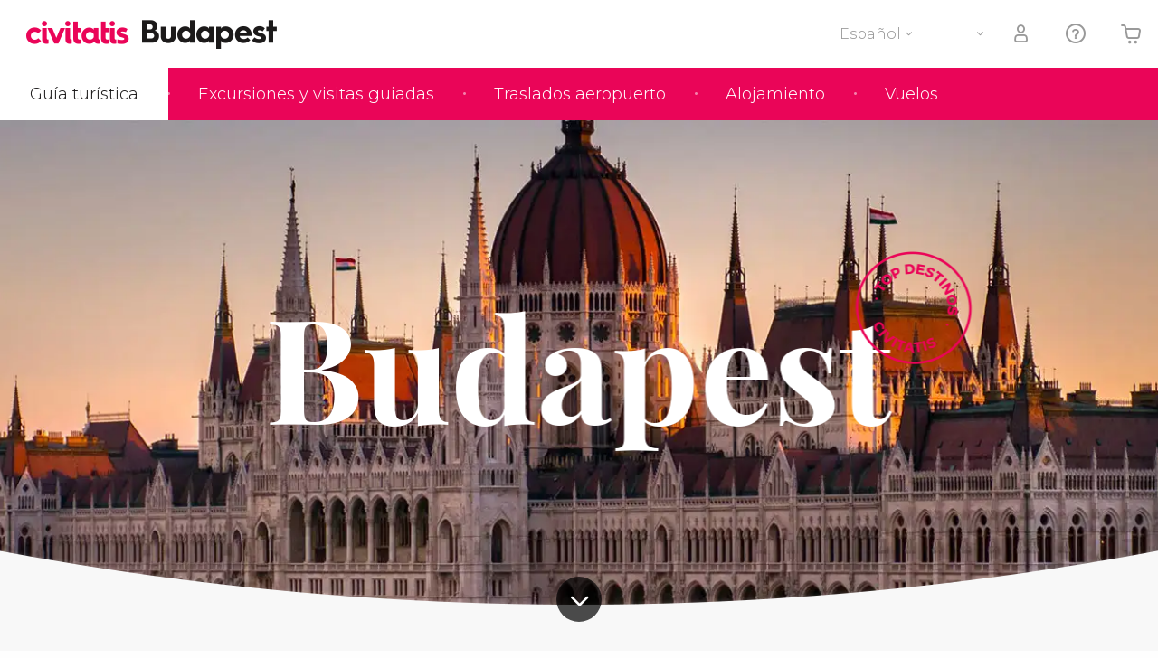

--- FILE ---
content_type: text/html;charset=UTF-8
request_url: https://www.budapest.es/
body_size: 39040
content:
<!DOCTYPE html>
<html
    lang="es"
            data-lang="es"
    >
<head>
                <script type="text/javascript">window.gdprAppliesGlobally=true;(function(){function n(e){if(!window.frames[e]){if(document.body&&document.body.firstChild){var t=document.body;var r=document.createElement("iframe");r.style.display="none";r.name=e;r.title=e;}else{setTimeout(function(){n(e)},5)}}}function e(r,a,o,s,c){function e(e,t,r,n){if(typeof r!=="function"){return}if(!window[a]){window[a]=[]}var i=false;if(c){i=c(e,n,r)}if(!i){window[a].push({command:e,version:t,callback:r,parameter:n})}}e.stub=true;e.stubVersion=2;function t(n){if(!window[r]||window[r].stub!==true){return}if(!n.data){return}var i=typeof n.data==="string";var e;try{e=i?JSON.parse(n.data):n.data}catch(t){return}if(e[o]){var a=e[o];window[r](a.command,a.version,function(e,t){var r={};r[s]={returnValue:e,success:t,callId:a.callId};n.source.postMessage(i?JSON.stringify(r):r,"*")},a.parameter)}}if(typeof window[r]!=="function"){window[r]=e;if(window.addEventListener){window.addEventListener("message",t,false)}else{window.attachEvent("onmessage",t)}}}e("__uspapi","__uspapiBuffer","__uspapiCall","__uspapiReturn");n("__uspapiLocator");e("__tcfapi","__tcfapiBuffer","__tcfapiCall","__tcfapiReturn");n("__tcfapiLocator");(function(e){var i=document.createElement("script");i.id="spcloader";i.type="text/javascript";i["defer"]=true;i.charset="utf-8";var a="/didomi/"+e+"/loader.js?target="+document.location.hostname;if(window.didomiConfig&&window.didomiConfig.user){var o=window.didomiConfig.user;var s=o.country;var c=o.region;if(s){a=a+"&country="+s;if(c){a=a+"&region="+c}}};n.href=a;i.src=a;var d=document.getElementsByTagName("script")[0];d.parentNode.insertBefore(i,d)})("60ac3ba7-1ae5-42dc-be9a-50140ae6cea1")})();</script>
    <script type="text/javascript">
        window.didomiConfig = {
            languages: {
                enabled: ['es'],
                default: 'es'
            }
        };
        var updateDidomiClass = function () {
            if (Didomi.notice.isVisible()) {
                document.body.classList.add('is-didomi-visible'); 
            }
            else { 
                document.body.classList.remove('is-didomi-visible'); 
                
                if(typeof CivAPP !== 'undefined' && typeof CivAPP.Utils !== 'undefined' && typeof CivAPP.Utils.removeFixedElementsFromElement == 'function') {
                    CivAPP.Utils.removeFixedElementsFromElement();
                    $(window).off("resize.initZendeskFixDidomi");
                }
            }
        }
        window.didomiOnReady = window.didomiOnReady || [];
        window.didomiOnReady.push(function (Didomi) {
            updateDidomiClass();
        });
        window.didomiOnReady.push(function (Didomi) {
            Didomi.on('consent.changed',function () {
                setTimeout(function () {
                    updateDidomiClass();
                }, 200);
                consentPush();
                // The user consent status has changed
                if (typeof dataLayer !== 'undefined') {
                    dataLayer.push({
                        'event': 'consentUpdate'
                    });
                }
            });
            Didomi.on('notice.hidden',function () {
                setTimeout(function () {
                    updateDidomiClass();
                }, 200);
            });
            consentPush();
            // The user consent status has changed
            if (typeof dataLayer !== 'undefined') {
                dataLayer.push({
                    'event': 'consentInit'
                });
            }
        });

        if(typeof CivAPP !== 'undefined' && typeof CivAPP.Utils !== 'undefined' && typeof CivAPP.Utils.createCookie == 'function'){
            if(typeof(window.didomiState.didomiVendorsConsent) !== 'undefined' &&  CivAPP.Utils.readCookie('OptimizeEnabled') == null && 'true' == 'true'){
                var enabled = false;
                var vendorToSearch = 'c:googleana-W4pwUnkt';
                var acceptedVendors = window.didomiState.didomiVendorsConsent.split(",");
                for(var i = 0; i < acceptedVendors.length; i++){
                    if(acceptedVendors[i] == vendorToSearch){
                        enabled = true;
                    }
                }
                CivAPP.Utils.createCookie('OptimizeEnabled', enabled, 30);
            }
        }

        function consentPush()
        {
            var enabled = false;
            var vendorFound = false;
            var vendorToSearch = 'c:optimizely-i4R9Tawr';
            var acceptedVendors = window.didomiState.didomiVendorsConsent.split(",");

            for(var i = 0; i < acceptedVendors.length; i++){
                if(acceptedVendors[i] === vendorToSearch){
                    vendorFound = true;
                    break;
                }
            }

            if (vendorFound) {
                window.optimizely = window.optimizely || [];
                window.optimizely.push({
                    "type": "sendEvents"
                });
            } else {
                window.optimizely = window.optimizely || [];
                window.optimizely.push({
                    "type": "holdEvents"
                });
            }
            
            if(typeof CivAPP !== 'undefined' && typeof CivAPP.Utils !== 'undefined' && typeof CivAPP.Utils.createCookie == 'function'){
                CivAPP.Utils.createCookie('OptimizeEnabled', enabled, 30);
            }
            
            // The SDK is done loading, check the consent status of the user
            //const AllStatus = Didomi.getUserConsentStatusForAll();
            //dataLayer.push({'DidomiStatus': AllStatus});
            if (typeof dataLayer !== 'undefined') {
                dataLayer.push({
                    'DidomiStatus': {
                        // Didomi variables
                        'GDPRApplies': typeof(window.didomiState.didomiGDPRApplies) !== 'undefined' ? window.didomiState.didomiGDPRApplies : null,
                        'IABConsent': typeof(window.didomiState.didomiIABConsent) !== 'undefined' ? window.didomiState.didomiIABConsent : null  ,
                        'VendorsConsent': typeof(window.didomiState.didomiVendorsConsent) !== 'undefined' ? window.didomiState.didomiVendorsConsent : null, //Socios aceptados
                        'VendorsConsentUnknown': typeof(window.didomiState.didomiVendorsConsentUnknown) !== 'undefined' ? window.didomiState.didomiVendorsConsentUnknown : null, //Socios sin estado
                        'VendorsConsentDenied': typeof(window.didomiState.didomiVendorsConsentDenied) !== 'undefined' ? window.didomiState.didomiVendorsConsentDenied : null, //Socios denegados
                        'PurposesConsent': typeof(window.didomiState.didomiPurposesConsent) !== 'undefined' ? window.didomiState.didomiPurposesConsent : null, //Categorias aceptadas
                        'PurposesConsentUnknown': typeof(window.didomiState.didomiPurposesConsentUnknown) !== 'undefined' ? window.didomiState.didomiPurposesConsentUnknown : null, //Categorias sin estado
                        'PurposesConsentDenied': typeof(window.didomiState.didomiPurposesConsentDenied) !== 'undefined' ? window.didomiState.didomiPurposesConsentDenied : null, //Categorias denegadas
                        'ExperimentId': typeof(window.didomiState.didomiExperimentId) !== 'undefined' ? window.didomiState.didomiExperimentId : null, //Id de experimento
                        'ExperimentUserGroup': typeof(window.didomiState.didomiExperimentUserGroup) !== 'undefined' ? window.didomiState.didomiExperimentUserGroup : null //Grupo de experimento
                    }
                }
            );
            }
        }
    </script>
            <script>
    dataLayer = window.dataLayer || [];
    dataLayer.push({
        'pageLanguage': 'es',
        'geoCode': 'SG',
    });
</script>
    <script>
        window.gtmEnabled = true;
    </script>
    <script>
        (function (w, d, s, l, i) {w[l] = w[l] || [];w[l].push({'gtm.start': new Date().getTime(), event: 'gtm.js'});var f = d.getElementsByTagName(s)[0], j = d.createElement(s), dl = l != 'dataLayer' ? '&l=' + l : '';j.defer = true;j.src = '/gtm/gtm.js?id=' + i + dl;
        j.addEventListener('load', function() {
            var _ge = new CustomEvent('gtm_loaded', { bubbles: true });
            d.dispatchEvent(_ge);
        });

        j.addEventListener('error', function(event) {
            var errorMessage = 'Script load error - URL: ' + event.target.src;
            var _ge = new CustomEvent('gtm_error', { 
                bubbles: true, 
                detail: errorMessage 
            });

            d.dispatchEvent(_ge);
        });

        f.parentNode.insertBefore(j, f);})(window, document, 'script', 'dataLayer', '');
    </script>


    
    <script>
        var showConfirmationTags = false;
        var GTMData = {"event":"productImpression","ecommerce":{"navigationCurrency":"USD","currencyCode":"EUR","impressions":[{"id":439,"name":"Paseo en barco al anochecer","price":0,"brand":122,"category":"Paseos en barco","position":0,"url":"https:\/\/www.civitatis.com\/es\/\/paseo-barco-noche-budapest","list":"Budapest","list_id":"14","category2":0,"category3":1,"category4":"104","dimension32":25},{"id":10282,"name":"Visita guiada por el Parlamento de Budapest","price":0,"brand":1001,"category":"Visitas guiadas y free tours","position":1,"url":"https:\/\/www.civitatis.com\/es\/\/visita-guiada-parlamento-budapest","list":"Budapest","list_id":"14","category2":0,"category3":1,"category4":"104","dimension32":27},{"id":3368,"name":"Free tour por Budapest","price":0,"brand":617,"category":"Visitas guiadas y free tours","position":2,"url":"https:\/\/www.civitatis.com\/es\/\/free-tour-budapest","list":"Budapest","list_id":"14","category2":1,"category3":1,"category4":"104","dimension32":0},{"id":430,"name":"Entrada al Balneario Szechenyi","price":0,"brand":2,"category":"Entradas","position":3,"url":"https:\/\/www.civitatis.com\/es\/\/entrada-balneario-szechenyi","list":"Budapest","list_id":"14","category2":0,"category3":1,"category4":"104","dimension32":44},{"id":438,"name":"Crucero por el Danubio en Budapest","price":0,"brand":122,"category":"Paseos en barco","position":4,"url":"https:\/\/www.civitatis.com\/es\/\/paseo-barco-budapest","list":"Budapest","list_id":"14","category2":0,"category3":1,"category4":"104","dimension32":20},{"id":8210,"name":"Visita guiada por la Opera de Budapest","price":0,"brand":938,"category":"Visitas guiadas y free tours","position":5,"url":"https:\/\/www.civitatis.com\/es\/\/visita-guiada-opera-budapest","list":"Budapest","list_id":"14","category2":0,"category3":1,"category4":"104","dimension32":28},{"id":23476,"name":"Tour de fiesta por los ruin bars de Budapest","price":0,"brand":617,"category":"Visitas guiadas y free tours","position":6,"url":"https:\/\/www.civitatis.com\/es\/\/tour-fiesta-ruin-pubs","list":"Budapest","list_id":"14","category2":0,"category3":1,"category4":"104","dimension32":26},{"id":3372,"name":"Free tour por el castillo de Buda","price":0,"brand":617,"category":"Visitas guiadas y free tours","position":7,"url":"https:\/\/www.civitatis.com\/es\/\/tour-castillo-buda","list":"Budapest","list_id":"14","category2":1,"category3":1,"category4":"104","dimension32":0},{"id":182384,"name":"Entrada a la Basilica de San Esteban","price":0,"brand":2,"category":"Entradas","position":8,"url":"https:\/\/www.civitatis.com\/es\/\/entrada-basilica-san-esteban","list":"Budapest","list_id":"14","category2":0,"category3":1,"category4":"104","dimension32":11},{"id":21,"name":"Excursion a Esztergom Visegrad y Szentendre","price":0,"brand":6,"category":"Excursiones de un dia","position":9,"url":"https:\/\/www.civitatis.com\/es\/\/excursion-esztergom-visegrad-szentendre","list":"Budapest","list_id":"14","category2":0,"category3":1,"category4":"104","dimension32":78},{"id":3374,"name":"Free tour por el barrio judio","price":0,"brand":617,"category":"Visitas guiadas y free tours","position":10,"url":"https:\/\/www.civitatis.com\/es\/\/tour-barrio-judio","list":"Budapest","list_id":"14","category2":1,"category3":1,"category4":"104","dimension32":0},{"id":111083,"name":"Free tour por el Budapest historico","price":0,"brand":16739,"category":"Visitas guiadas y free tours","position":11,"url":"https:\/\/www.civitatis.com\/es\/\/free-tour-budapest-contemporaneo","list":"Budapest","list_id":"14","category2":1,"category3":1,"category4":"104","dimension32":0},{"id":79,"name":"Visita al Palacio de Sissi","price":0,"brand":6,"category":"Excursiones de un dia","position":12,"url":"https:\/\/www.civitatis.com\/es\/\/visita-palacio-sissi","list":"Budapest","list_id":"14","category2":0,"category3":1,"category4":"104","dimension32":49},{"id":9,"name":"Crucero con cena y musica en vivo","price":0,"brand":2,"category":"Paseos en barco","position":13,"url":"https:\/\/www.civitatis.com\/es\/\/paseo-barco-cena-musica","list":"Budapest","list_id":"14","category2":0,"category3":1,"category4":"104","dimension32":79},{"id":150817,"name":"Free tour nocturno por Buda","price":0,"brand":24221,"category":"Visitas guiadas y free tours","position":14,"url":"https:\/\/www.civitatis.com\/es\/\/free-tour-nocturno-castillo-buda","list":"Budapest","list_id":"14","category2":1,"category3":1,"category4":"104","dimension32":0},{"id":35,"name":"Visita guiada por Budapest  Parlamento","price":0,"brand":6,"category":"Visitas guiadas y free tours","position":15,"url":"https:\/\/www.civitatis.com\/es\/\/visita-guiada-budapest-parlamento","list":"Budapest","list_id":"14","category2":0,"category3":1,"category4":"104","dimension32":60},{"id":105310,"name":"Free tour por el Budapest imperial","price":0,"brand":24221,"category":"Visitas guiadas y free tours","position":16,"url":"https:\/\/www.civitatis.com\/es\/\/free-tour-budapest-imperial","list":"Budapest","list_id":"14","category2":1,"category3":1,"category4":"104","dimension32":0},{"id":75515,"name":"Free tour de la II Guerra Mundial","price":0,"brand":16739,"category":"Visitas guiadas y free tours","position":17,"url":"https:\/\/www.civitatis.com\/es\/\/free-tour-ii-guerra-mundial","list":"Budapest","list_id":"14","category2":1,"category3":1,"category4":"104","dimension32":0},{"id":611,"name":"Crucero con pizza","price":0,"brand":205,"category":"Paseos en barco","position":18,"url":"https:\/\/www.civitatis.com\/es\/\/crucero-budapest-pizza","list":"Budapest","list_id":"14","category2":0,"category3":1,"category4":"104","dimension32":35},{"id":147126,"name":"Free tour de los misterios y leyendas de Budapest","price":0,"brand":24221,"category":"Visitas guiadas y free tours","position":19,"url":"https:\/\/www.civitatis.com\/es\/\/free-tour-misterios-leyendas-budapest","list":"Budapest","list_id":"14","category2":1,"category3":1,"category4":"104","dimension32":0},{"id":20,"name":"Visita guiada por Budapest","price":0,"brand":6,"category":"Visitas guiadas y free tours","position":20,"url":"https:\/\/www.civitatis.com\/es\/\/visita-guiada-budapest","list":"Budapest","list_id":"14","category2":0,"category3":1,"category4":"104","dimension32":30},{"id":3540,"name":"Tour teatralizado de los misterios y leyendas del barrio de Buda","price":0,"brand":366,"category":"Visitas guiadas y free tours","position":21,"url":"https:\/\/www.civitatis.com\/es\/\/tour-misterios-leyendas-budapest","list":"Budapest","list_id":"14","category2":0,"category3":1,"category4":"104","dimension32":20},{"id":147298,"name":"Free tour nocturno por Budapest","price":0,"brand":1001,"category":"Visitas guiadas y free tours","position":22,"url":"https:\/\/www.civitatis.com\/es\/\/free-tour-nocturno-budapest","list":"Budapest","list_id":"14","category2":1,"category3":1,"category4":"104","dimension32":0},{"id":1016,"name":"Autobus turistico de Budapest Big Bus","price":0,"brand":325,"category":"Visitas guiadas y free tours","position":23,"url":"https:\/\/www.civitatis.com\/es\/\/autobus-turistico-budapest","list":"Budapest","list_id":"14","category2":0,"category3":1,"category4":"104","dimension32":35.1},{"id":205684,"name":"Entradas al Parlamento de Budapest con audioguia","price":0,"brand":51065,"category":"Entradas","position":24,"url":"https:\/\/www.civitatis.com\/es\/\/entradas-parlamento-budapest","list":"Budapest","list_id":"14","category2":0,"category3":1,"category4":"104","dimension32":38.99},{"id":107176,"name":"Tour gastronomico por el Mercado Central de Budapest","price":0,"brand":23690,"category":"Gastronomia y enoturismo","position":25,"url":"https:\/\/www.civitatis.com\/es\/\/tour-gastronomico-mercado-central-budapest","list":"Budapest","list_id":"14","category2":0,"category3":1,"category4":"104","dimension32":36},{"id":2475,"name":"Tour privado por Budapest","price":0,"brand":440,"category":"Visitas guiadas y free tours","position":26,"url":"https:\/\/www.civitatis.com\/es\/\/tour-privado-budapest","list":"Budapest","list_id":"14","category2":0,"category3":1,"category4":"104","dimension32":275},{"id":198368,"name":"Tour por la Basilica de San Esteban y la orilla del Danubio","price":0,"brand":55419,"category":"Visitas guiadas y free tours","position":27,"url":"https:\/\/www.civitatis.com\/es\/\/tour-basilica-san-esteban","list":"Budapest","list_id":"14","category2":0,"category3":1,"category4":"104","dimension32":20},{"id":109398,"name":"Free tour gastronomico por Budapest","price":0,"brand":24221,"category":"Gastronomia y enoturismo","position":28,"url":"https:\/\/www.civitatis.com\/es\/\/free-tour-gastronomico-budapest","list":"Budapest","list_id":"14","category2":1,"category3":1,"category4":"104","dimension32":0},{"id":528,"name":"Excursion a Szentendre","price":0,"brand":7161,"category":"Excursiones de un dia","position":29,"url":"https:\/\/www.civitatis.com\/es\/\/excursion-szentendre","list":"Budapest","list_id":"14","category2":0,"category3":1,"category4":"104","dimension32":68},{"id":197720,"name":"Entrada al balneario Lukacs","price":0,"brand":2,"category":"Entradas","position":30,"url":"https:\/\/www.civitatis.com\/es\/\/entrada-balneario-lukacs","list":"Budapest","list_id":"14","category2":0,"category3":1,"category4":"104","dimension32":22},{"id":172352,"name":"Autobus turistico de Budapest City Sightseeing","price":0,"brand":105,"category":"Visitas guiadas y free tours","position":31,"url":"https:\/\/www.civitatis.com\/es\/\/autobus-barco-turistico-budapest","list":"Budapest","list_id":"14","category2":0,"category3":1,"category4":"104","dimension32":35.1},{"id":13303,"name":"Visita guiada por la Sinagoga de Budapest","price":0,"brand":2,"category":"Visitas guiadas y free tours","position":32,"url":"https:\/\/www.civitatis.com\/es\/\/visita-guiada-sinagoga-budapest","list":"Budapest","list_id":"14","category2":0,"category3":1,"category4":"104","dimension32":69},{"id":186792,"name":"Entrada a IKONO Budapest","price":0,"brand":35882,"category":"Entradas","position":33,"url":"https:\/\/www.civitatis.com\/es\/\/entrada-ikono-budapest","list":"Budapest","list_id":"14","category2":0,"category3":1,"category4":"104","dimension32":6000},{"id":197725,"name":"Entrada al balneario Palatinus","price":0,"brand":2,"category":"Entradas","position":34,"url":"https:\/\/www.civitatis.com\/es\/\/entrada-balneario-palatinus","list":"Budapest","list_id":"14","category2":0,"category3":1,"category4":"104","dimension32":19},{"id":697,"name":"Budapest Card","price":0,"brand":2,"category":"Entradas","position":35,"url":"https:\/\/www.civitatis.com\/es\/\/budapest-card","list":"Budapest","list_id":"14","category2":0,"category3":1,"category4":"104","dimension32":48},{"id":53,"name":"Excursion privada a Viena","price":0,"brand":7161,"category":"Excursiones de un dia","position":36,"url":"https:\/\/www.civitatis.com\/es\/\/excursion-viena","list":"Budapest","list_id":"14","category2":0,"category3":1,"category4":"104","dimension32":425},{"id":157521,"name":"Crucero con espectaculo folclorico","price":0,"brand":205,"category":"Paseos en barco","position":37,"url":"https:\/\/www.civitatis.com\/es\/\/crucero-espectaculo-folclorico","list":"Budapest","list_id":"14","category2":0,"category3":1,"category4":"104","dimension32":47},{"id":5259,"name":"Excursion privada desde Budapest","price":0,"brand":21818,"category":"Excursiones de un dia","position":38,"url":"https:\/\/www.civitatis.com\/es\/\/excursion-privada-budapest","list":"Budapest","list_id":"14","category2":0,"category3":1,"category4":"104","dimension32":450},{"id":182472,"name":"Entrada al Madame Tussauds de Budapest","price":0,"brand":2,"category":"Entradas","position":39,"url":"https:\/\/www.civitatis.com\/es\/\/entrada-madame-tussauds-budapest","list":"Budapest","list_id":"14","category2":0,"category3":1,"category4":"104","dimension32":31.8},{"id":181814,"name":"Tour de arte urbano por Budapest","price":0,"brand":36910,"category":"Visitas guiadas y free tours","position":40,"url":"https:\/\/www.civitatis.com\/es\/\/tour-arte-urbano-budapest","list":"Budapest","list_id":"14","category2":0,"category3":1,"category4":"104","dimension32":20},{"id":208111,"name":"Excursion a Visegrad en barco","price":0,"brand":48559,"category":"Excursiones de un dia","position":41,"url":"https:\/\/www.civitatis.com\/es\/\/excursion-visegrad-barco","list":"Budapest","list_id":"14","category2":0,"category3":1,"category4":"104","dimension32":8500},{"id":96916,"name":"Tour en bicicleta por Budapest","price":0,"brand":11440,"category":"Visitas guiadas y free tours","position":42,"url":"https:\/\/www.civitatis.com\/es\/\/tour-bicicleta-budapest","list":"Budapest","list_id":"14","category2":0,"category3":1,"category4":"104","dimension32":35},{"id":207794,"name":"Entrada al mirador MOL SkyDeck","price":0,"brand":2,"category":"Entradas","position":43,"url":"https:\/\/www.civitatis.com\/es\/\/entrada-mol-skydeck","list":"Budapest","list_id":"14","category2":0,"category3":1,"category4":"104","dimension32":11},{"id":37,"name":"Concierto en la Basilica de San Esteban","price":0,"brand":2,"category":"Espectaculos","position":44,"url":"https:\/\/www.civitatis.com\/es\/\/concierto-basilica-san-esteban","list":"Budapest","list_id":"14","category2":0,"category3":1,"category4":"104","dimension32":29},{"id":199234,"name":"Free tour del comunismo por Budapest","price":0,"brand":24221,"category":"Visitas guiadas y free tours","position":45,"url":"https:\/\/www.civitatis.com\/es\/\/free-tour-comunismo-budapest","list":"Budapest","list_id":"14","category2":1,"category3":1,"category4":"104","dimension32":0},{"id":54,"name":"Excursion al lago Balaton","price":0,"brand":6,"category":"Excursiones de un dia","position":46,"url":"https:\/\/www.civitatis.com\/es\/\/excursion-lago-balaton","list":"Budapest","list_id":"14","category2":0,"category3":1,"category4":"104","dimension32":85},{"id":55,"name":"Excursion a Kecskemet y la Puszta  Espectaculo ecuestre","price":0,"brand":7161,"category":"Excursiones de un dia","position":47,"url":"https:\/\/www.civitatis.com\/es\/\/excursion-puszta","list":"Budapest","list_id":"14","category2":0,"category3":1,"category4":"104","dimension32":108},{"id":8,"name":"Paseo en barco con brunch","price":0,"brand":2,"category":"Paseos en barco","position":48,"url":"https:\/\/www.civitatis.com\/es\/\/paseo-barco-comida","list":"Budapest","list_id":"14","category2":0,"category3":1,"category4":"104","dimension32":54},{"id":78590,"name":"Tour navideno por Budapest","price":0,"brand":1001,"category":"Visitas guiadas y free tours","position":49,"url":"https:\/\/www.civitatis.com\/es\/\/tour-navidad-budapest","list":"Budapest","list_id":"14","category2":0,"category3":1,"category4":"104","dimension32":12}],"is_from_guide":true,"guide_name":"budapest.es"}};
    </script>



    <meta name="sitewide-event" content="[base64]">

    <meta name="channel-event" content="IntcImV2ZW50XCI6XCJjaGFubmVsXCIsXCJjaGFubmVsXCI6e1wiYWZmaWxpYXRlX2lkXCI6XCJcIixcImFnZW5jeV9pZFwiOlwiXCJ9fSI=">

    <meta name="user-event" content="IntcImV2ZW50XCI6XCJ1c2VyXCIsXCJ1c2VyXCI6e1wibG9naW5fc3RhdHVzXCI6XCJcIixcImNsaWVudF9pZFwiOm51bGwsXCJ1c2VySWRcIjpcIlwiLFwidXNlcl9jaXZpdGF0aXNJRFwiOlwiXCIsXCJ1c2VyX3ByZXZpb3VzXCI6bnVsbH19Ig==">


            
    
                            <title>Budapest - Guía de viajes y turismo Disfruta Budapest</title>
                            <meta name="title" content="Budapest - Guía de viajes y turismo Disfruta Budapest" />
            <meta name="description" content="Guía de Budapest con toda la información necesaria para viajar a Budapest, descubre con nosotros la capital de Hungría, la perla del Danubio." />
                <meta name="keywords" content="budapest, guia de budapest, turismo budapest, viajar a budapest, ir a budapest, viaje a budapest, turismo en budapest, guia turistica de budapest" />
        <meta name="format-detection" content="telephone=no">
    <meta http-equiv="Content-Type" content="text/html; charset=utf-8" />
    <meta name="author" content="Ivanka Garcia Mancebo">
    <meta name="revisit-after" content="30" />
    <meta name="robots" content="all" />
    <meta name="viewport" content="width=device-width,initial-scale=1.0,minimum-scale=1.0,maximum-scale=5.0,user-scalable=yes"/>
    <meta http-equiv="x-ua-compatible" content="ie=edge"><script type="text/javascript">(window.NREUM||(NREUM={})).init={privacy:{cookies_enabled:true},ajax:{deny_list:[]},session_trace:{sampling_rate:0.0,mode:"FIXED_RATE",enabled:true,error_sampling_rate:0.0},feature_flags:["soft_nav"],distributed_tracing:{enabled:true}};(window.NREUM||(NREUM={})).loader_config={agentID:"1835116595",accountID:"806379",trustKey:"806379",licenseKey:"9bf0b81ab3",applicationID:"1664103153",browserID:"1835116595"};;/*! For license information please see nr-loader-rum-1.308.0.min.js.LICENSE.txt */
(()=>{var e,t,r={163:(e,t,r)=>{"use strict";r.d(t,{j:()=>E});var n=r(384),i=r(1741);var a=r(2555);r(860).K7.genericEvents;const s="experimental.resources",o="register",c=e=>{if(!e||"string"!=typeof e)return!1;try{document.createDocumentFragment().querySelector(e)}catch{return!1}return!0};var d=r(2614),u=r(944),l=r(8122);const f="[data-nr-mask]",g=e=>(0,l.a)(e,(()=>{const e={feature_flags:[],experimental:{allow_registered_children:!1,resources:!1},mask_selector:"*",block_selector:"[data-nr-block]",mask_input_options:{color:!1,date:!1,"datetime-local":!1,email:!1,month:!1,number:!1,range:!1,search:!1,tel:!1,text:!1,time:!1,url:!1,week:!1,textarea:!1,select:!1,password:!0}};return{ajax:{deny_list:void 0,block_internal:!0,enabled:!0,autoStart:!0},api:{get allow_registered_children(){return e.feature_flags.includes(o)||e.experimental.allow_registered_children},set allow_registered_children(t){e.experimental.allow_registered_children=t},duplicate_registered_data:!1},browser_consent_mode:{enabled:!1},distributed_tracing:{enabled:void 0,exclude_newrelic_header:void 0,cors_use_newrelic_header:void 0,cors_use_tracecontext_headers:void 0,allowed_origins:void 0},get feature_flags(){return e.feature_flags},set feature_flags(t){e.feature_flags=t},generic_events:{enabled:!0,autoStart:!0},harvest:{interval:30},jserrors:{enabled:!0,autoStart:!0},logging:{enabled:!0,autoStart:!0},metrics:{enabled:!0,autoStart:!0},obfuscate:void 0,page_action:{enabled:!0},page_view_event:{enabled:!0,autoStart:!0},page_view_timing:{enabled:!0,autoStart:!0},performance:{capture_marks:!1,capture_measures:!1,capture_detail:!0,resources:{get enabled(){return e.feature_flags.includes(s)||e.experimental.resources},set enabled(t){e.experimental.resources=t},asset_types:[],first_party_domains:[],ignore_newrelic:!0}},privacy:{cookies_enabled:!0},proxy:{assets:void 0,beacon:void 0},session:{expiresMs:d.wk,inactiveMs:d.BB},session_replay:{autoStart:!0,enabled:!1,preload:!1,sampling_rate:10,error_sampling_rate:100,collect_fonts:!1,inline_images:!1,fix_stylesheets:!0,mask_all_inputs:!0,get mask_text_selector(){return e.mask_selector},set mask_text_selector(t){c(t)?e.mask_selector="".concat(t,",").concat(f):""===t||null===t?e.mask_selector=f:(0,u.R)(5,t)},get block_class(){return"nr-block"},get ignore_class(){return"nr-ignore"},get mask_text_class(){return"nr-mask"},get block_selector(){return e.block_selector},set block_selector(t){c(t)?e.block_selector+=",".concat(t):""!==t&&(0,u.R)(6,t)},get mask_input_options(){return e.mask_input_options},set mask_input_options(t){t&&"object"==typeof t?e.mask_input_options={...t,password:!0}:(0,u.R)(7,t)}},session_trace:{enabled:!0,autoStart:!0},soft_navigations:{enabled:!0,autoStart:!0},spa:{enabled:!0,autoStart:!0},ssl:void 0,user_actions:{enabled:!0,elementAttributes:["id","className","tagName","type"]}}})());var p=r(6154),m=r(9324);let h=0;const v={buildEnv:m.F3,distMethod:m.Xs,version:m.xv,originTime:p.WN},b={consented:!1},y={appMetadata:{},get consented(){return this.session?.state?.consent||b.consented},set consented(e){b.consented=e},customTransaction:void 0,denyList:void 0,disabled:!1,harvester:void 0,isolatedBacklog:!1,isRecording:!1,loaderType:void 0,maxBytes:3e4,obfuscator:void 0,onerror:void 0,ptid:void 0,releaseIds:{},session:void 0,timeKeeper:void 0,registeredEntities:[],jsAttributesMetadata:{bytes:0},get harvestCount(){return++h}},_=e=>{const t=(0,l.a)(e,y),r=Object.keys(v).reduce((e,t)=>(e[t]={value:v[t],writable:!1,configurable:!0,enumerable:!0},e),{});return Object.defineProperties(t,r)};var w=r(5701);const x=e=>{const t=e.startsWith("http");e+="/",r.p=t?e:"https://"+e};var R=r(7836),k=r(3241);const A={accountID:void 0,trustKey:void 0,agentID:void 0,licenseKey:void 0,applicationID:void 0,xpid:void 0},S=e=>(0,l.a)(e,A),T=new Set;function E(e,t={},r,s){let{init:o,info:c,loader_config:d,runtime:u={},exposed:l=!0}=t;if(!c){const e=(0,n.pV)();o=e.init,c=e.info,d=e.loader_config}e.init=g(o||{}),e.loader_config=S(d||{}),c.jsAttributes??={},p.bv&&(c.jsAttributes.isWorker=!0),e.info=(0,a.D)(c);const f=e.init,m=[c.beacon,c.errorBeacon];T.has(e.agentIdentifier)||(f.proxy.assets&&(x(f.proxy.assets),m.push(f.proxy.assets)),f.proxy.beacon&&m.push(f.proxy.beacon),e.beacons=[...m],function(e){const t=(0,n.pV)();Object.getOwnPropertyNames(i.W.prototype).forEach(r=>{const n=i.W.prototype[r];if("function"!=typeof n||"constructor"===n)return;let a=t[r];e[r]&&!1!==e.exposed&&"micro-agent"!==e.runtime?.loaderType&&(t[r]=(...t)=>{const n=e[r](...t);return a?a(...t):n})})}(e),(0,n.US)("activatedFeatures",w.B)),u.denyList=[...f.ajax.deny_list||[],...f.ajax.block_internal?m:[]],u.ptid=e.agentIdentifier,u.loaderType=r,e.runtime=_(u),T.has(e.agentIdentifier)||(e.ee=R.ee.get(e.agentIdentifier),e.exposed=l,(0,k.W)({agentIdentifier:e.agentIdentifier,drained:!!w.B?.[e.agentIdentifier],type:"lifecycle",name:"initialize",feature:void 0,data:e.config})),T.add(e.agentIdentifier)}},384:(e,t,r)=>{"use strict";r.d(t,{NT:()=>s,US:()=>u,Zm:()=>o,bQ:()=>d,dV:()=>c,pV:()=>l});var n=r(6154),i=r(1863),a=r(1910);const s={beacon:"bam.nr-data.net",errorBeacon:"bam.nr-data.net"};function o(){return n.gm.NREUM||(n.gm.NREUM={}),void 0===n.gm.newrelic&&(n.gm.newrelic=n.gm.NREUM),n.gm.NREUM}function c(){let e=o();return e.o||(e.o={ST:n.gm.setTimeout,SI:n.gm.setImmediate||n.gm.setInterval,CT:n.gm.clearTimeout,XHR:n.gm.XMLHttpRequest,REQ:n.gm.Request,EV:n.gm.Event,PR:n.gm.Promise,MO:n.gm.MutationObserver,FETCH:n.gm.fetch,WS:n.gm.WebSocket},(0,a.i)(...Object.values(e.o))),e}function d(e,t){let r=o();r.initializedAgents??={},t.initializedAt={ms:(0,i.t)(),date:new Date},r.initializedAgents[e]=t}function u(e,t){o()[e]=t}function l(){return function(){let e=o();const t=e.info||{};e.info={beacon:s.beacon,errorBeacon:s.errorBeacon,...t}}(),function(){let e=o();const t=e.init||{};e.init={...t}}(),c(),function(){let e=o();const t=e.loader_config||{};e.loader_config={...t}}(),o()}},782:(e,t,r)=>{"use strict";r.d(t,{T:()=>n});const n=r(860).K7.pageViewTiming},860:(e,t,r)=>{"use strict";r.d(t,{$J:()=>u,K7:()=>c,P3:()=>d,XX:()=>i,Yy:()=>o,df:()=>a,qY:()=>n,v4:()=>s});const n="events",i="jserrors",a="browser/blobs",s="rum",o="browser/logs",c={ajax:"ajax",genericEvents:"generic_events",jserrors:i,logging:"logging",metrics:"metrics",pageAction:"page_action",pageViewEvent:"page_view_event",pageViewTiming:"page_view_timing",sessionReplay:"session_replay",sessionTrace:"session_trace",softNav:"soft_navigations",spa:"spa"},d={[c.pageViewEvent]:1,[c.pageViewTiming]:2,[c.metrics]:3,[c.jserrors]:4,[c.spa]:5,[c.ajax]:6,[c.sessionTrace]:7,[c.softNav]:8,[c.sessionReplay]:9,[c.logging]:10,[c.genericEvents]:11},u={[c.pageViewEvent]:s,[c.pageViewTiming]:n,[c.ajax]:n,[c.spa]:n,[c.softNav]:n,[c.metrics]:i,[c.jserrors]:i,[c.sessionTrace]:a,[c.sessionReplay]:a,[c.logging]:o,[c.genericEvents]:"ins"}},944:(e,t,r)=>{"use strict";r.d(t,{R:()=>i});var n=r(3241);function i(e,t){"function"==typeof console.debug&&(console.debug("New Relic Warning: https://github.com/newrelic/newrelic-browser-agent/blob/main/docs/warning-codes.md#".concat(e),t),(0,n.W)({agentIdentifier:null,drained:null,type:"data",name:"warn",feature:"warn",data:{code:e,secondary:t}}))}},1687:(e,t,r)=>{"use strict";r.d(t,{Ak:()=>d,Ze:()=>f,x3:()=>u});var n=r(3241),i=r(7836),a=r(3606),s=r(860),o=r(2646);const c={};function d(e,t){const r={staged:!1,priority:s.P3[t]||0};l(e),c[e].get(t)||c[e].set(t,r)}function u(e,t){e&&c[e]&&(c[e].get(t)&&c[e].delete(t),p(e,t,!1),c[e].size&&g(e))}function l(e){if(!e)throw new Error("agentIdentifier required");c[e]||(c[e]=new Map)}function f(e="",t="feature",r=!1){if(l(e),!e||!c[e].get(t)||r)return p(e,t);c[e].get(t).staged=!0,g(e)}function g(e){const t=Array.from(c[e]);t.every(([e,t])=>t.staged)&&(t.sort((e,t)=>e[1].priority-t[1].priority),t.forEach(([t])=>{c[e].delete(t),p(e,t)}))}function p(e,t,r=!0){const s=e?i.ee.get(e):i.ee,c=a.i.handlers;if(!s.aborted&&s.backlog&&c){if((0,n.W)({agentIdentifier:e,type:"lifecycle",name:"drain",feature:t}),r){const e=s.backlog[t],r=c[t];if(r){for(let t=0;e&&t<e.length;++t)m(e[t],r);Object.entries(r).forEach(([e,t])=>{Object.values(t||{}).forEach(t=>{t[0]?.on&&t[0]?.context()instanceof o.y&&t[0].on(e,t[1])})})}}s.isolatedBacklog||delete c[t],s.backlog[t]=null,s.emit("drain-"+t,[])}}function m(e,t){var r=e[1];Object.values(t[r]||{}).forEach(t=>{var r=e[0];if(t[0]===r){var n=t[1],i=e[3],a=e[2];n.apply(i,a)}})}},1738:(e,t,r)=>{"use strict";r.d(t,{U:()=>g,Y:()=>f});var n=r(3241),i=r(9908),a=r(1863),s=r(944),o=r(5701),c=r(3969),d=r(8362),u=r(860),l=r(4261);function f(e,t,r,a){const f=a||r;!f||f[e]&&f[e]!==d.d.prototype[e]||(f[e]=function(){(0,i.p)(c.xV,["API/"+e+"/called"],void 0,u.K7.metrics,r.ee),(0,n.W)({agentIdentifier:r.agentIdentifier,drained:!!o.B?.[r.agentIdentifier],type:"data",name:"api",feature:l.Pl+e,data:{}});try{return t.apply(this,arguments)}catch(e){(0,s.R)(23,e)}})}function g(e,t,r,n,s){const o=e.info;null===r?delete o.jsAttributes[t]:o.jsAttributes[t]=r,(s||null===r)&&(0,i.p)(l.Pl+n,[(0,a.t)(),t,r],void 0,"session",e.ee)}},1741:(e,t,r)=>{"use strict";r.d(t,{W:()=>a});var n=r(944),i=r(4261);class a{#e(e,...t){if(this[e]!==a.prototype[e])return this[e](...t);(0,n.R)(35,e)}addPageAction(e,t){return this.#e(i.hG,e,t)}register(e){return this.#e(i.eY,e)}recordCustomEvent(e,t){return this.#e(i.fF,e,t)}setPageViewName(e,t){return this.#e(i.Fw,e,t)}setCustomAttribute(e,t,r){return this.#e(i.cD,e,t,r)}noticeError(e,t){return this.#e(i.o5,e,t)}setUserId(e,t=!1){return this.#e(i.Dl,e,t)}setApplicationVersion(e){return this.#e(i.nb,e)}setErrorHandler(e){return this.#e(i.bt,e)}addRelease(e,t){return this.#e(i.k6,e,t)}log(e,t){return this.#e(i.$9,e,t)}start(){return this.#e(i.d3)}finished(e){return this.#e(i.BL,e)}recordReplay(){return this.#e(i.CH)}pauseReplay(){return this.#e(i.Tb)}addToTrace(e){return this.#e(i.U2,e)}setCurrentRouteName(e){return this.#e(i.PA,e)}interaction(e){return this.#e(i.dT,e)}wrapLogger(e,t,r){return this.#e(i.Wb,e,t,r)}measure(e,t){return this.#e(i.V1,e,t)}consent(e){return this.#e(i.Pv,e)}}},1863:(e,t,r)=>{"use strict";function n(){return Math.floor(performance.now())}r.d(t,{t:()=>n})},1910:(e,t,r)=>{"use strict";r.d(t,{i:()=>a});var n=r(944);const i=new Map;function a(...e){return e.every(e=>{if(i.has(e))return i.get(e);const t="function"==typeof e?e.toString():"",r=t.includes("[native code]"),a=t.includes("nrWrapper");return r||a||(0,n.R)(64,e?.name||t),i.set(e,r),r})}},2555:(e,t,r)=>{"use strict";r.d(t,{D:()=>o,f:()=>s});var n=r(384),i=r(8122);const a={beacon:n.NT.beacon,errorBeacon:n.NT.errorBeacon,licenseKey:void 0,applicationID:void 0,sa:void 0,queueTime:void 0,applicationTime:void 0,ttGuid:void 0,user:void 0,account:void 0,product:void 0,extra:void 0,jsAttributes:{},userAttributes:void 0,atts:void 0,transactionName:void 0,tNamePlain:void 0};function s(e){try{return!!e.licenseKey&&!!e.errorBeacon&&!!e.applicationID}catch(e){return!1}}const o=e=>(0,i.a)(e,a)},2614:(e,t,r)=>{"use strict";r.d(t,{BB:()=>s,H3:()=>n,g:()=>d,iL:()=>c,tS:()=>o,uh:()=>i,wk:()=>a});const n="NRBA",i="SESSION",a=144e5,s=18e5,o={STARTED:"session-started",PAUSE:"session-pause",RESET:"session-reset",RESUME:"session-resume",UPDATE:"session-update"},c={SAME_TAB:"same-tab",CROSS_TAB:"cross-tab"},d={OFF:0,FULL:1,ERROR:2}},2646:(e,t,r)=>{"use strict";r.d(t,{y:()=>n});class n{constructor(e){this.contextId=e}}},2843:(e,t,r)=>{"use strict";r.d(t,{G:()=>a,u:()=>i});var n=r(3878);function i(e,t=!1,r,i){(0,n.DD)("visibilitychange",function(){if(t)return void("hidden"===document.visibilityState&&e());e(document.visibilityState)},r,i)}function a(e,t,r){(0,n.sp)("pagehide",e,t,r)}},3241:(e,t,r)=>{"use strict";r.d(t,{W:()=>a});var n=r(6154);const i="newrelic";function a(e={}){try{n.gm.dispatchEvent(new CustomEvent(i,{detail:e}))}catch(e){}}},3606:(e,t,r)=>{"use strict";r.d(t,{i:()=>a});var n=r(9908);a.on=s;var i=a.handlers={};function a(e,t,r,a){s(a||n.d,i,e,t,r)}function s(e,t,r,i,a){a||(a="feature"),e||(e=n.d);var s=t[a]=t[a]||{};(s[r]=s[r]||[]).push([e,i])}},3878:(e,t,r)=>{"use strict";function n(e,t){return{capture:e,passive:!1,signal:t}}function i(e,t,r=!1,i){window.addEventListener(e,t,n(r,i))}function a(e,t,r=!1,i){document.addEventListener(e,t,n(r,i))}r.d(t,{DD:()=>a,jT:()=>n,sp:()=>i})},3969:(e,t,r)=>{"use strict";r.d(t,{TZ:()=>n,XG:()=>o,rs:()=>i,xV:()=>s,z_:()=>a});const n=r(860).K7.metrics,i="sm",a="cm",s="storeSupportabilityMetrics",o="storeEventMetrics"},4234:(e,t,r)=>{"use strict";r.d(t,{W:()=>a});var n=r(7836),i=r(1687);class a{constructor(e,t){this.agentIdentifier=e,this.ee=n.ee.get(e),this.featureName=t,this.blocked=!1}deregisterDrain(){(0,i.x3)(this.agentIdentifier,this.featureName)}}},4261:(e,t,r)=>{"use strict";r.d(t,{$9:()=>d,BL:()=>o,CH:()=>g,Dl:()=>_,Fw:()=>y,PA:()=>h,Pl:()=>n,Pv:()=>k,Tb:()=>l,U2:()=>a,V1:()=>R,Wb:()=>x,bt:()=>b,cD:()=>v,d3:()=>w,dT:()=>c,eY:()=>p,fF:()=>f,hG:()=>i,k6:()=>s,nb:()=>m,o5:()=>u});const n="api-",i="addPageAction",a="addToTrace",s="addRelease",o="finished",c="interaction",d="log",u="noticeError",l="pauseReplay",f="recordCustomEvent",g="recordReplay",p="register",m="setApplicationVersion",h="setCurrentRouteName",v="setCustomAttribute",b="setErrorHandler",y="setPageViewName",_="setUserId",w="start",x="wrapLogger",R="measure",k="consent"},5289:(e,t,r)=>{"use strict";r.d(t,{GG:()=>s,Qr:()=>c,sB:()=>o});var n=r(3878),i=r(6389);function a(){return"undefined"==typeof document||"complete"===document.readyState}function s(e,t){if(a())return e();const r=(0,i.J)(e),s=setInterval(()=>{a()&&(clearInterval(s),r())},500);(0,n.sp)("load",r,t)}function o(e){if(a())return e();(0,n.DD)("DOMContentLoaded",e)}function c(e){if(a())return e();(0,n.sp)("popstate",e)}},5607:(e,t,r)=>{"use strict";r.d(t,{W:()=>n});const n=(0,r(9566).bz)()},5701:(e,t,r)=>{"use strict";r.d(t,{B:()=>a,t:()=>s});var n=r(3241);const i=new Set,a={};function s(e,t){const r=t.agentIdentifier;a[r]??={},e&&"object"==typeof e&&(i.has(r)||(t.ee.emit("rumresp",[e]),a[r]=e,i.add(r),(0,n.W)({agentIdentifier:r,loaded:!0,drained:!0,type:"lifecycle",name:"load",feature:void 0,data:e})))}},6154:(e,t,r)=>{"use strict";r.d(t,{OF:()=>c,RI:()=>i,WN:()=>u,bv:()=>a,eN:()=>l,gm:()=>s,mw:()=>o,sb:()=>d});var n=r(1863);const i="undefined"!=typeof window&&!!window.document,a="undefined"!=typeof WorkerGlobalScope&&("undefined"!=typeof self&&self instanceof WorkerGlobalScope&&self.navigator instanceof WorkerNavigator||"undefined"!=typeof globalThis&&globalThis instanceof WorkerGlobalScope&&globalThis.navigator instanceof WorkerNavigator),s=i?window:"undefined"!=typeof WorkerGlobalScope&&("undefined"!=typeof self&&self instanceof WorkerGlobalScope&&self||"undefined"!=typeof globalThis&&globalThis instanceof WorkerGlobalScope&&globalThis),o=Boolean("hidden"===s?.document?.visibilityState),c=/iPad|iPhone|iPod/.test(s.navigator?.userAgent),d=c&&"undefined"==typeof SharedWorker,u=((()=>{const e=s.navigator?.userAgent?.match(/Firefox[/\s](\d+\.\d+)/);Array.isArray(e)&&e.length>=2&&e[1]})(),Date.now()-(0,n.t)()),l=()=>"undefined"!=typeof PerformanceNavigationTiming&&s?.performance?.getEntriesByType("navigation")?.[0]?.responseStart},6389:(e,t,r)=>{"use strict";function n(e,t=500,r={}){const n=r?.leading||!1;let i;return(...r)=>{n&&void 0===i&&(e.apply(this,r),i=setTimeout(()=>{i=clearTimeout(i)},t)),n||(clearTimeout(i),i=setTimeout(()=>{e.apply(this,r)},t))}}function i(e){let t=!1;return(...r)=>{t||(t=!0,e.apply(this,r))}}r.d(t,{J:()=>i,s:()=>n})},6630:(e,t,r)=>{"use strict";r.d(t,{T:()=>n});const n=r(860).K7.pageViewEvent},7699:(e,t,r)=>{"use strict";r.d(t,{It:()=>a,KC:()=>o,No:()=>i,qh:()=>s});var n=r(860);const i=16e3,a=1e6,s="SESSION_ERROR",o={[n.K7.logging]:!0,[n.K7.genericEvents]:!1,[n.K7.jserrors]:!1,[n.K7.ajax]:!1}},7836:(e,t,r)=>{"use strict";r.d(t,{P:()=>o,ee:()=>c});var n=r(384),i=r(8990),a=r(2646),s=r(5607);const o="nr@context:".concat(s.W),c=function e(t,r){var n={},s={},u={},l=!1;try{l=16===r.length&&d.initializedAgents?.[r]?.runtime.isolatedBacklog}catch(e){}var f={on:p,addEventListener:p,removeEventListener:function(e,t){var r=n[e];if(!r)return;for(var i=0;i<r.length;i++)r[i]===t&&r.splice(i,1)},emit:function(e,r,n,i,a){!1!==a&&(a=!0);if(c.aborted&&!i)return;t&&a&&t.emit(e,r,n);var o=g(n);m(e).forEach(e=>{e.apply(o,r)});var d=v()[s[e]];d&&d.push([f,e,r,o]);return o},get:h,listeners:m,context:g,buffer:function(e,t){const r=v();if(t=t||"feature",f.aborted)return;Object.entries(e||{}).forEach(([e,n])=>{s[n]=t,t in r||(r[t]=[])})},abort:function(){f._aborted=!0,Object.keys(f.backlog).forEach(e=>{delete f.backlog[e]})},isBuffering:function(e){return!!v()[s[e]]},debugId:r,backlog:l?{}:t&&"object"==typeof t.backlog?t.backlog:{},isolatedBacklog:l};return Object.defineProperty(f,"aborted",{get:()=>{let e=f._aborted||!1;return e||(t&&(e=t.aborted),e)}}),f;function g(e){return e&&e instanceof a.y?e:e?(0,i.I)(e,o,()=>new a.y(o)):new a.y(o)}function p(e,t){n[e]=m(e).concat(t)}function m(e){return n[e]||[]}function h(t){return u[t]=u[t]||e(f,t)}function v(){return f.backlog}}(void 0,"globalEE"),d=(0,n.Zm)();d.ee||(d.ee=c)},8122:(e,t,r)=>{"use strict";r.d(t,{a:()=>i});var n=r(944);function i(e,t){try{if(!e||"object"!=typeof e)return(0,n.R)(3);if(!t||"object"!=typeof t)return(0,n.R)(4);const r=Object.create(Object.getPrototypeOf(t),Object.getOwnPropertyDescriptors(t)),a=0===Object.keys(r).length?e:r;for(let s in a)if(void 0!==e[s])try{if(null===e[s]){r[s]=null;continue}Array.isArray(e[s])&&Array.isArray(t[s])?r[s]=Array.from(new Set([...e[s],...t[s]])):"object"==typeof e[s]&&"object"==typeof t[s]?r[s]=i(e[s],t[s]):r[s]=e[s]}catch(e){r[s]||(0,n.R)(1,e)}return r}catch(e){(0,n.R)(2,e)}}},8362:(e,t,r)=>{"use strict";r.d(t,{d:()=>a});var n=r(9566),i=r(1741);class a extends i.W{agentIdentifier=(0,n.LA)(16)}},8374:(e,t,r)=>{r.nc=(()=>{try{return document?.currentScript?.nonce}catch(e){}return""})()},8990:(e,t,r)=>{"use strict";r.d(t,{I:()=>i});var n=Object.prototype.hasOwnProperty;function i(e,t,r){if(n.call(e,t))return e[t];var i=r();if(Object.defineProperty&&Object.keys)try{return Object.defineProperty(e,t,{value:i,writable:!0,enumerable:!1}),i}catch(e){}return e[t]=i,i}},9324:(e,t,r)=>{"use strict";r.d(t,{F3:()=>i,Xs:()=>a,xv:()=>n});const n="1.308.0",i="PROD",a="CDN"},9566:(e,t,r)=>{"use strict";r.d(t,{LA:()=>o,bz:()=>s});var n=r(6154);const i="xxxxxxxx-xxxx-4xxx-yxxx-xxxxxxxxxxxx";function a(e,t){return e?15&e[t]:16*Math.random()|0}function s(){const e=n.gm?.crypto||n.gm?.msCrypto;let t,r=0;return e&&e.getRandomValues&&(t=e.getRandomValues(new Uint8Array(30))),i.split("").map(e=>"x"===e?a(t,r++).toString(16):"y"===e?(3&a()|8).toString(16):e).join("")}function o(e){const t=n.gm?.crypto||n.gm?.msCrypto;let r,i=0;t&&t.getRandomValues&&(r=t.getRandomValues(new Uint8Array(e)));const s=[];for(var o=0;o<e;o++)s.push(a(r,i++).toString(16));return s.join("")}},9908:(e,t,r)=>{"use strict";r.d(t,{d:()=>n,p:()=>i});var n=r(7836).ee.get("handle");function i(e,t,r,i,a){a?(a.buffer([e],i),a.emit(e,t,r)):(n.buffer([e],i),n.emit(e,t,r))}}},n={};function i(e){var t=n[e];if(void 0!==t)return t.exports;var a=n[e]={exports:{}};return r[e](a,a.exports,i),a.exports}i.m=r,i.d=(e,t)=>{for(var r in t)i.o(t,r)&&!i.o(e,r)&&Object.defineProperty(e,r,{enumerable:!0,get:t[r]})},i.f={},i.e=e=>Promise.all(Object.keys(i.f).reduce((t,r)=>(i.f[r](e,t),t),[])),i.u=e=>"nr-rum-1.308.0.min.js",i.o=(e,t)=>Object.prototype.hasOwnProperty.call(e,t),e={},t="NRBA-1.308.0.PROD:",i.l=(r,n,a,s)=>{if(e[r])e[r].push(n);else{var o,c;if(void 0!==a)for(var d=document.getElementsByTagName("script"),u=0;u<d.length;u++){var l=d[u];if(l.getAttribute("src")==r||l.getAttribute("data-webpack")==t+a){o=l;break}}if(!o){c=!0;var f={296:"sha512-+MIMDsOcckGXa1EdWHqFNv7P+JUkd5kQwCBr3KE6uCvnsBNUrdSt4a/3/L4j4TxtnaMNjHpza2/erNQbpacJQA=="};(o=document.createElement("script")).charset="utf-8",i.nc&&o.setAttribute("nonce",i.nc),o.setAttribute("data-webpack",t+a),o.src=r,0!==o.src.indexOf(window.location.origin+"/")&&(o.crossOrigin="anonymous"),f[s]&&(o.integrity=f[s])}e[r]=[n];var g=(t,n)=>{o.onerror=o.onload=null,clearTimeout(p);var i=e[r];if(delete e[r],o.parentNode&&o.parentNode.removeChild(o),i&&i.forEach(e=>e(n)),t)return t(n)},p=setTimeout(g.bind(null,void 0,{type:"timeout",target:o}),12e4);o.onerror=g.bind(null,o.onerror),o.onload=g.bind(null,o.onload),c&&document.head.appendChild(o)}},i.r=e=>{"undefined"!=typeof Symbol&&Symbol.toStringTag&&Object.defineProperty(e,Symbol.toStringTag,{value:"Module"}),Object.defineProperty(e,"__esModule",{value:!0})},i.p="https://js-agent.newrelic.com/",(()=>{var e={374:0,840:0};i.f.j=(t,r)=>{var n=i.o(e,t)?e[t]:void 0;if(0!==n)if(n)r.push(n[2]);else{var a=new Promise((r,i)=>n=e[t]=[r,i]);r.push(n[2]=a);var s=i.p+i.u(t),o=new Error;i.l(s,r=>{if(i.o(e,t)&&(0!==(n=e[t])&&(e[t]=void 0),n)){var a=r&&("load"===r.type?"missing":r.type),s=r&&r.target&&r.target.src;o.message="Loading chunk "+t+" failed: ("+a+": "+s+")",o.name="ChunkLoadError",o.type=a,o.request=s,n[1](o)}},"chunk-"+t,t)}};var t=(t,r)=>{var n,a,[s,o,c]=r,d=0;if(s.some(t=>0!==e[t])){for(n in o)i.o(o,n)&&(i.m[n]=o[n]);if(c)c(i)}for(t&&t(r);d<s.length;d++)a=s[d],i.o(e,a)&&e[a]&&e[a][0](),e[a]=0},r=self["webpackChunk:NRBA-1.308.0.PROD"]=self["webpackChunk:NRBA-1.308.0.PROD"]||[];r.forEach(t.bind(null,0)),r.push=t.bind(null,r.push.bind(r))})(),(()=>{"use strict";i(8374);var e=i(8362),t=i(860);const r=Object.values(t.K7);var n=i(163);var a=i(9908),s=i(1863),o=i(4261),c=i(1738);var d=i(1687),u=i(4234),l=i(5289),f=i(6154),g=i(944),p=i(384);const m=e=>f.RI&&!0===e?.privacy.cookies_enabled;function h(e){return!!(0,p.dV)().o.MO&&m(e)&&!0===e?.session_trace.enabled}var v=i(6389),b=i(7699);class y extends u.W{constructor(e,t){super(e.agentIdentifier,t),this.agentRef=e,this.abortHandler=void 0,this.featAggregate=void 0,this.loadedSuccessfully=void 0,this.onAggregateImported=new Promise(e=>{this.loadedSuccessfully=e}),this.deferred=Promise.resolve(),!1===e.init[this.featureName].autoStart?this.deferred=new Promise((t,r)=>{this.ee.on("manual-start-all",(0,v.J)(()=>{(0,d.Ak)(e.agentIdentifier,this.featureName),t()}))}):(0,d.Ak)(e.agentIdentifier,t)}importAggregator(e,t,r={}){if(this.featAggregate)return;const n=async()=>{let n;await this.deferred;try{if(m(e.init)){const{setupAgentSession:t}=await i.e(296).then(i.bind(i,3305));n=t(e)}}catch(e){(0,g.R)(20,e),this.ee.emit("internal-error",[e]),(0,a.p)(b.qh,[e],void 0,this.featureName,this.ee)}try{if(!this.#t(this.featureName,n,e.init))return(0,d.Ze)(this.agentIdentifier,this.featureName),void this.loadedSuccessfully(!1);const{Aggregate:i}=await t();this.featAggregate=new i(e,r),e.runtime.harvester.initializedAggregates.push(this.featAggregate),this.loadedSuccessfully(!0)}catch(e){(0,g.R)(34,e),this.abortHandler?.(),(0,d.Ze)(this.agentIdentifier,this.featureName,!0),this.loadedSuccessfully(!1),this.ee&&this.ee.abort()}};f.RI?(0,l.GG)(()=>n(),!0):n()}#t(e,r,n){if(this.blocked)return!1;switch(e){case t.K7.sessionReplay:return h(n)&&!!r;case t.K7.sessionTrace:return!!r;default:return!0}}}var _=i(6630),w=i(2614),x=i(3241);class R extends y{static featureName=_.T;constructor(e){var t;super(e,_.T),this.setupInspectionEvents(e.agentIdentifier),t=e,(0,c.Y)(o.Fw,function(e,r){"string"==typeof e&&("/"!==e.charAt(0)&&(e="/"+e),t.runtime.customTransaction=(r||"http://custom.transaction")+e,(0,a.p)(o.Pl+o.Fw,[(0,s.t)()],void 0,void 0,t.ee))},t),this.importAggregator(e,()=>i.e(296).then(i.bind(i,3943)))}setupInspectionEvents(e){const t=(t,r)=>{t&&(0,x.W)({agentIdentifier:e,timeStamp:t.timeStamp,loaded:"complete"===t.target.readyState,type:"window",name:r,data:t.target.location+""})};(0,l.sB)(e=>{t(e,"DOMContentLoaded")}),(0,l.GG)(e=>{t(e,"load")}),(0,l.Qr)(e=>{t(e,"navigate")}),this.ee.on(w.tS.UPDATE,(t,r)=>{(0,x.W)({agentIdentifier:e,type:"lifecycle",name:"session",data:r})})}}class k extends e.d{constructor(e){var t;(super(),f.gm)?(this.features={},(0,p.bQ)(this.agentIdentifier,this),this.desiredFeatures=new Set(e.features||[]),this.desiredFeatures.add(R),(0,n.j)(this,e,e.loaderType||"agent"),t=this,(0,c.Y)(o.cD,function(e,r,n=!1){if("string"==typeof e){if(["string","number","boolean"].includes(typeof r)||null===r)return(0,c.U)(t,e,r,o.cD,n);(0,g.R)(40,typeof r)}else(0,g.R)(39,typeof e)},t),function(e){(0,c.Y)(o.Dl,function(t,r=!1){if("string"!=typeof t&&null!==t)return void(0,g.R)(41,typeof t);const n=e.info.jsAttributes["enduser.id"];r&&null!=n&&n!==t?(0,a.p)(o.Pl+"setUserIdAndResetSession",[t],void 0,"session",e.ee):(0,c.U)(e,"enduser.id",t,o.Dl,!0)},e)}(this),function(e){(0,c.Y)(o.nb,function(t){if("string"==typeof t||null===t)return(0,c.U)(e,"application.version",t,o.nb,!1);(0,g.R)(42,typeof t)},e)}(this),function(e){(0,c.Y)(o.d3,function(){e.ee.emit("manual-start-all")},e)}(this),function(e){(0,c.Y)(o.Pv,function(t=!0){if("boolean"==typeof t){if((0,a.p)(o.Pl+o.Pv,[t],void 0,"session",e.ee),e.runtime.consented=t,t){const t=e.features.page_view_event;t.onAggregateImported.then(e=>{const r=t.featAggregate;e&&!r.sentRum&&r.sendRum()})}}else(0,g.R)(65,typeof t)},e)}(this),this.run()):(0,g.R)(21)}get config(){return{info:this.info,init:this.init,loader_config:this.loader_config,runtime:this.runtime}}get api(){return this}run(){try{const e=function(e){const t={};return r.forEach(r=>{t[r]=!!e[r]?.enabled}),t}(this.init),n=[...this.desiredFeatures];n.sort((e,r)=>t.P3[e.featureName]-t.P3[r.featureName]),n.forEach(r=>{if(!e[r.featureName]&&r.featureName!==t.K7.pageViewEvent)return;if(r.featureName===t.K7.spa)return void(0,g.R)(67);const n=function(e){switch(e){case t.K7.ajax:return[t.K7.jserrors];case t.K7.sessionTrace:return[t.K7.ajax,t.K7.pageViewEvent];case t.K7.sessionReplay:return[t.K7.sessionTrace];case t.K7.pageViewTiming:return[t.K7.pageViewEvent];default:return[]}}(r.featureName).filter(e=>!(e in this.features));n.length>0&&(0,g.R)(36,{targetFeature:r.featureName,missingDependencies:n}),this.features[r.featureName]=new r(this)})}catch(e){(0,g.R)(22,e);for(const e in this.features)this.features[e].abortHandler?.();const t=(0,p.Zm)();delete t.initializedAgents[this.agentIdentifier]?.features,delete this.sharedAggregator;return t.ee.get(this.agentIdentifier).abort(),!1}}}var A=i(2843),S=i(782);class T extends y{static featureName=S.T;constructor(e){super(e,S.T),f.RI&&((0,A.u)(()=>(0,a.p)("docHidden",[(0,s.t)()],void 0,S.T,this.ee),!0),(0,A.G)(()=>(0,a.p)("winPagehide",[(0,s.t)()],void 0,S.T,this.ee)),this.importAggregator(e,()=>i.e(296).then(i.bind(i,2117))))}}var E=i(3969);class I extends y{static featureName=E.TZ;constructor(e){super(e,E.TZ),f.RI&&document.addEventListener("securitypolicyviolation",e=>{(0,a.p)(E.xV,["Generic/CSPViolation/Detected"],void 0,this.featureName,this.ee)}),this.importAggregator(e,()=>i.e(296).then(i.bind(i,9623)))}}new k({features:[R,T,I],loaderType:"lite"})})()})();</script>
            <meta name="theme-color" content="#f70759">
        <meta name="p:domain_verify" content="c7f46053b0b7b48b381542ef63ebe44e"/>
    <meta name="pinterest-rich-pin" content="false" />
                <meta itemprop="datePublished" content="2024-03-15 13:32:47" />
                <meta itemprop="dateModified" content="2025-07-22 10:41:53" />
    
    <link rel="preload" href="/f/fonts/civitatis-new-icons.woff2" as="font" type="font/woff2" crossorigin />
        <link rel="preload" href="/f/fonts/Montserrat-VF.woff2" as="font" type="font/woff2" crossorigin />
        <link rel="search" href="https://www.civitatis.com/opensearchdescription.xml" title="Civitatis – Visitas guiadas y excursiones en todo el mundo" type="application/opensearchdescription+xml">
            
            <link rel="preload" href="/f/fonts/guias-new-texts-webfont-v2.woff2" as="font" type="font/woff2" crossorigin />
                        <link rel="apple-touch-icon" sizes="57x57" href="/f/hungria/budapest/icon/apple-icon-57x57.png">
        <link rel="apple-touch-icon" sizes="60x60" href="/f/hungria/budapest/icon/apple-icon-60x60.png">
        <link rel="apple-touch-icon" sizes="72x72" href="/f/hungria/budapest/icon/apple-icon-72x72.png">
        <link rel="apple-touch-icon" sizes="76x76" href="/f/hungria/budapest/icon/apple-icon-76x76.png">
        <link rel="apple-touch-icon" sizes="114x114" href="/f/hungria/budapest/icon/apple-icon-114x114.png">
        <link rel="apple-touch-icon" sizes="120x120" href="/f/hungria/budapest/icon/apple-icon-120x120.png">
        <link rel="apple-touch-icon" sizes="144x144" href="/f/hungria/budapest/icon/apple-icon-144x144.png">
        <link rel="apple-touch-icon" sizes="152x152" href="/f/hungria/budapest/icon/apple-icon-152x152.png">
        <link rel="apple-touch-icon" sizes="180x180" href="/f/hungria/budapest/icon/apple-icon-180x180.png">
        <link rel="icon" type="image/png" href="/f/hungria/budapest/icon/favicon-96x96.png">
        <link rel="icon" type="image/png" sizes="192x192"  href="/f/hungria/budapest/icon/android-icon-192x192.png">
        <link rel="icon" type="image/png" sizes="32x32" href="/f/hungria/budapest/icon/favicon-32x32.png">
        <link rel="icon" type="image/png" sizes="96x96" href="/f/hungria/budapest/icon/favicon-96x96.png">
        <link rel="icon" type="image/png" sizes="16x16" href="/f/hungria/budapest/icon/favicon-16x16.png">
        <meta name="msapplication-TileColor" content="#ffffff">
        <meta name="msapplication-TileImage" content="/f/hungria/budapest/icon/ms-icon-144x144.png">
        <meta name="theme-color" content="#ffffff">
    
        
            <link rel="canonical" href="https://www.disfrutabudapest.com"/>
    
        
    
                                                            <meta name="apple-itunes-app" content="app-id=1122011847"/>
                                        
                                            
                                                            <link rel="manifest" href="/manifest.json">
                                    
                <script>
        var globalConfig = {
            jsVersion: '-beb208931d6f548cfe64c35778efc0da9ffcedeb.min.js',
            cssVersion: '-beb208931d6f548cfe64c35778efc0da9ffcedeb.min.css',
        }
    </script>

    
                                                                    <link rel="alternate" href="https://www.budapest.net" hreflang="en"/>
                                                                <link rel="alternate" href="https://www.budapest.es" hreflang="es"/>
                                                                <link rel="alternate" href="https://www.budapest.fr" hreflang="fr"/>
                                                                <link rel="alternate" href="https://it.budapest.net" hreflang="it"/>
                                                                <link rel="alternate" href="https://www.tudosobrebudapeste.com" hreflang="pt"/>
                                        
        
    <meta name="twitter:card" content="summary_large_image" />
    <meta name="twitter:site" content="@civitatis" />
    <meta name="twitter:description" content="Guía de Budapest con toda la información necesaria para viajar a Budapest, descubre con nosotros la capital de Hungría, la perla del Danubio." />
    <meta name="twitter:title" content="Budapest - Guía de viajes y turismo Disfruta Budapest">
    <meta name="twitter:image" content="https://www.disfrutabudapest.com/f/hungria/budapest/guia/budapest-m.jpg" />

    <meta property="og:title" content="Budapest - Guía de viajes y turismo Disfruta Budapest" />
    <meta property="og:url" content="https://www.disfrutabudapest.com" />
    <meta property="og:description" content="Guía de Budapest con toda la información necesaria para viajar a Budapest, descubre con nosotros la capital de Hungría, la perla del Danubio." />
    <meta property="og:image" content="https://www.disfrutabudapest.com/f/hungria/budapest/guia/budapest-m.jpg" />
    <meta property="og:type" content="article" />

    


<script>
    var currency = 'USD';
    var fns = [];
    var  locale = 'es';
        var searchUrl = '/f/s/initialDestinations.js';
        var clickTrackerActive = "true";
            var clickTrackerUrl = "https://ct.{1}/setAffiliates";
                var clickTrackerAgUrl = "https://ct.{1}/setAgencies";
                var clickTrackerExUrl = "https://ct.{1}/setCobranding";
                var jsonWebToken = "eyJ0eXAiOiJKV1QiLCJhbGciOiJIUzI1NiJ9.eyJzdWIiOiJDaXZpdGF0aXMiLCJhdWQiOiJKV1RfQVVEIiwiaWF0IjoxNzY4OTAxNzQxLCJleHAiOjE3Njg5MDE3NzF9.U-66B6jQx14mNv9YnBRA0Ueu1dl9qNLXwAEVHJydXsw";
        var measureINP = false;
    var isMobileDevice = false;
</script>

<script defer type="text/javascript" charset="UTF-8" src="//www.civitatis.com/es/generateJStranslations/beb208931d6f548cfe64c35778efc0da9ffcedeb" crossorigin="anonymous"></script>
<script type="text/javascript" charset="UTF-8" src="/f/js/vendor/jquery-beb208931d6f548cfe64c35778efc0da9ffcedeb.min.js" crossorigin="anonymous"></script>


<script defer type="text/javascript" charset="UTF-8" src="/f/js/vendor/civitatisGuidesCommonVendor-beb208931d6f548cfe64c35778efc0da9ffcedeb.min.js" crossorigin="anonymous"></script>
<script id="owl-carousel-vendor-script" defer type="text/javascript" src="/f/js/vendor/civCarVendor-beb208931d6f548cfe64c35778efc0da9ffcedeb.min.js" crossorigin="anonymous"></script>
<script id="slider-helper-script" defer type="text/javascript" charset="UTF-8" src="/f/js/ext/sliderGuides-beb208931d6f548cfe64c35778efc0da9ffcedeb.min.js" crossorigin="anonymous"></script>

<script defer type="text/javascript" charset="UTF-8" src="/f/js/civReactWeb-beb208931d6f548cfe64c35778efc0da9ffcedeb.min.js" crossorigin="anonymous"></script>
<script defer type="text/javascript" charset="UTF-8" src="/f/js/errorHandler-beb208931d6f548cfe64c35778efc0da9ffcedeb.min.js"></script>
<script defer type="text/javascript" charset="UTF-8" src="/f/js/performanceHandler-beb208931d6f548cfe64c35778efc0da9ffcedeb.min.js" crossorigin="anonymous"></script>
    <script defer type="text/javascript" charset="UTF-8" src="/f/js/visitsCounterHandler-beb208931d6f548cfe64c35778efc0da9ffcedeb.min.js"></script>
        <script defer type="text/javascript" charset="UTF-8" src="/f/js/ext/commonGuides-beb208931d6f548cfe64c35778efc0da9ffcedeb.min.js" crossorigin="anonymous"></script>
<script defer type="text/javascript" src="/f/js/guides-beb208931d6f548cfe64c35778efc0da9ffcedeb.min.js" crossorigin="anonymous"></script>




                            






<link crossorigin="anonymous"  rel="preload" href="/f/fonts/Montserrat-VF.woff2" as="font" type="font/woff2" crossorigin />
<style>
    @font-face {
        font-family: 'montserrat';
        src: url('/f/fonts/Montserrat-VF.woff2') format('woff2-variations'),
        url('/f/fonts/montserrat-regular-webfont.woff') format('woff');
        font-style: normal;
        font-display: block;
    }
    body {
                font-weight: 300;
        font-stretch: 100%;
    }

    @font-face {
        font-family: 'guias-texts';
        src: url('/f/fonts/guias-new-texts-webfont-v2.woff2') format('woff2'),
        url('/f/fonts/guias-new-texts-webfont-v2.woff') format('woff');
        font-weight: 200;
        font-style: normal;
        font-display: swap;
    }
    .a-header__logo__city:before, .a-header__logo__civitatis:before {
        font-family: guias-texts;
    }

</style>



    <link crossorigin="anonymous"  rel="stylesheet" href="/f/css/guides/guidesFoundationBase-beb208931d6f548cfe64c35778efc0da9ffcedeb.min.css" media="all"/>
    <link crossorigin="anonymous"  rel="stylesheet"  href="/f/css/guides/guidesOwl-beb208931d6f548cfe64c35778efc0da9ffcedeb.min.css" media="all"/>
    <link crossorigin="anonymous"  rel="stylesheet" href="/f/css/guides/guidesAbove-beb208931d6f548cfe64c35778efc0da9ffcedeb.min.css" media="all"/>
    <link crossorigin="anonymous"  rel="stylesheet"  href="/f/css/guides/guidesFoundationGrid-beb208931d6f548cfe64c35778efc0da9ffcedeb.min.css" media="all"/>
    <link crossorigin="anonymous"  rel="stylesheet"  href="/f/css/guides/guidesAboveLg-beb208931d6f548cfe64c35778efc0da9ffcedeb.min.css" media="all"/>
        <link crossorigin="anonymous"  href="/f/css/budapest-beb208931d6f548cfe64c35778efc0da9ffcedeb.min.css" rel="stylesheet">


<link crossorigin="anonymous"  rel="stylesheet" href="/f/css/guides/guidesFooter-beb208931d6f548cfe64c35778efc0da9ffcedeb.min.css"/>

<style>
    @charset "UTF-8";.x-outline{outline:1px solid #a0c1f9!important;box-shadow:0 0 1px 2px #a0c1f9}@font-face{font-family:header-font;src:url(/f/fonts/playfair-bold.woff2) format("woff2"),url(/f/fonts/playfair-bold.woff) format("woff");font-weight:500;font-style:normal;font-display:swap}.o-home-header__title{font-family:header-font,arial,sans-serif;font-size:17.1875vw;text-transform:none;transition:font-size .5s;line-height:1.4}.o-home-header__title:after{font-weight:500;transition:top .5s,font-size .5s;content:"\E905";top:-7.8125vw;right:-12.5vw;font-size:17.1875vw}[data-lang=en] .o-home-header__title:after,[data-lang=fr] .o-home-header__title:after{content:"\E917"}[data-lang=it] .o-home-header__title:after{content:"\E930"}[data-lang=pt] .o-home-header__title:after{content:"\E905"}@media print,screen and (min-width:47.9375em){.o-home-header__title{font-size:17.1875vw}.o-home-header__title:after{top:-7.8125vw;right:-5.3125rem;font-size:14.0625vw}#home-main-section{background-image:url([data-uri]),url([data-uri]);background-position:calc(50% - 50rem) 100%,calc(50% + 50rem) 100%;background-repeat:no-repeat,no-repeat}#home-main-section.is-visible.with-image{background-image:url(/f/hungria/budapest/guia/home-main-section-l.jpg)}}@media screen and (min-width:56.25em){.o-home-header__title{font-size:10.07125rem}.o-home-header__title:after{top:-2.25rem;right:-5.3125rem;font-size:7.75rem}}@media screen and (min-width:70em){.o-home-header__title{font-size:10.07125rem}.o-home-header__title:after{top:-2.25rem;font-size:7.75rem}}@media screen and (min-width:100.0625em){#home-main-section{background-position:calc(50% - 57.5rem) 100%,calc(50% + 57.5rem) 100%}}

</style>        <style>
        :root {
            --main-color: #EA0558;
            --brand-color-for-gray-background: #D3074C;
            --text-color: #EA0558;
            --hover-color: #d3074c;
            --button-text-color: #ffffff;
        }
        </style>
        
        <script>
    window.appEnv = "production";
    window.auiVersion = '';
    window.gtmSentryDsn = "https\x3A\x2F\x2F36acfb63084d8f6dd15615608c7ef660\x40o425981.ingest.us.sentry.io\x2F4508875239194624";
    window.auiBaseUrl = "";
    window.brazeWebAPPId = "a19bd333\x2D6b8c\x2D44ef\x2Dac48\x2Dce61770091d3";

    document.addEventListener('DOMContentLoaded', function() {
        if (!window.appEnv) {
            window.appEnv = "production";
        }
        if (!window.auiVersion) {
            window.auiVersion = '';
        }
        if (!window.gtmSentryDsn) {
            window.gtmSentryDsn = "https\x3A\x2F\x2F36acfb63084d8f6dd15615608c7ef660\x40o425981.ingest.us.sentry.io\x2F4508875239194624";
        }
        if (!window.auiBaseUrl) {
            window.auiBaseUrl = "";
        }
        if(!window.clientIp) {
            window.clientIp = "34.177.100.148";
        }
        if (!window.brazeWebAPPId) {
            window.brazeWebAPPId = "a19bd333\x2D6b8c\x2D44ef\x2Dac48\x2Dce61770091d3";
        }
    });
    </script>
    	<script>
	    window.currencyCodes = [
	        	            "EUR",	        	            "USD",	        	            "GBP",	        	            "BRL",	        	            "MXN",	        	            "COP",	        	            "ARS",	        	            "CLP",	        	            "PEN"	        	    ];
	    document.addEventListener('DOMContentLoaded', function() {
	        if (!window.currencyCodes) {
	            window.currencyCodes = [
	                	                    "EUR",	                	                    "USD",	                	                    "GBP",	                	                    "BRL",	                	                    "MXN",	                	                    "COP",	                	                    "ARS",	                	                    "CLP",	                	                    "PEN"	                	            ];
	        }
	    });
	</script>

	<script>
	    window.languageCodes = [
	        	            "es",	        	            "en",	        	            "fr",	        	            "pt",	        	            "it",	        	            "mx",	        	            "ar",	        	            "br"	        	    ];
        document.addEventListener('DOMContentLoaded', function() {
	        if (!window.languageCodes) {
	            window.languageCodes = [
                                            "es",                                            "en",                                            "fr",                                            "pt",                                            "it",                                            "mx",                                            "ar",                                            "br"                    	            ];
	        }
	    });
	</script>
	
</head>
    <body class="guide-home _b-view _b-view-mob --price-medium _price-USD is-guide  --home ">
    <header class="o-header" id="main-page-header" data-testid="main_header">
    <div class="o-header__main">
        <div class="m-header__menu">
            <button type="button" role="button" aria-label="navegación" class="lines-button minus" id="hamburger-mobile">
                <span class="lines"></span>
            </button>
        </div>
        <div class="m-header__logo">
            <a href="/" class="m-header__logo__element" title="Budapest by CIVITATIS">
                <span class="a-header__logo__civitatis">Civitatis</span>
            </a>
                        <a href="/" class="m-header__logo__element" title="Budapest by CIVITATIS">
                <span class="a-header__logo__city">Budapest</span>
            </a>
        </div>
        <div class="m-nav-container">
            <nav class="o-page-nav-container">
    <ul class="o-page-nav__first">
            
    <li class="o-page-nav__first__element  --has-children-first  --active ">
                                    <a href="/" class="o-page-nav__first__element__link a-icon--guides --current-page" title="Guía de Budapest">
            Guía turística
        </a>
                                    <div class="o-page-nav__second">
    <ul class="row row-flex">
                                                                        
                                <li class="o-page-nav__second__element small-12 large-6 xlarge-4 xxlarge-3 columns">
                                

                                                                                                                                                                                                        <a href="/informacion-general" class="o-page-nav__second__element__link --link--has--children a-icon--info " title="Información">
                        <span class="o-page-nav__second__element__link__name">Información</span>
                        <span class="o-page-nav__second__element__link__short-name">Info</span>
                    </a>
                                            <a href="#" class="o-arrow-open" title="Información"></a>
                        <div class="o-full-body-content">
                            <div class="o-close-container">
                                <a class="a-close-icon" href="#" title="cerrar">cerrar</a>
                            </div>
                            <div class="o-full-body-content__title">
                                <a href="/informacion-general" class="o-page-nav__second__element__title" title="Información">Información</a>
                            </div>
                            <ul class="o-page-nav__third">
                    <li class="o-page-nav__third__element --has-children">
                                                    <a href="/planifica-tu-viaje" class="o-page-nav__third__element__link --link--has--children " title="Planifica tu viaje">
                Planifica tu viaje
            </a>
                            <a href="#" class="o-arrow-open" title="Planifica tu viaje"></a>
                <ul class="o-page-nav__sub">
                    <li class="o-page-nav__sub__element --tablet-up">
                        <a href="/planifica-tu-viaje" class="o-page-nav__sub__element__link --go-back" title="Planifica tu viaje" target="">
                            Planifica tu viaje
                        </a>
                    </li>
                                            <li class="o-page-nav__sub__element">
                                                                                                                    <a href="/documentacion" class="o-page-nav__sub__element__link " title="Documentación necesaria">
                                Documentación necesaria
                            </a>
                        </li>
                                            <li class="o-page-nav__sub__element">
                                                                                                                    <a href="/seguro-viaje" class="o-page-nav__sub__element__link " title="Seguro de viaje">
                                Seguro de viaje
                            </a>
                        </li>
                                            <li class="o-page-nav__sub__element">
                                                                                                                    <a href="/idioma" class="o-page-nav__sub__element__link " title="Idioma">
                                Idioma
                            </a>
                        </li>
                                            <li class="o-page-nav__sub__element">
                                                                                                                    <a href="/precios" class="o-page-nav__sub__element__link " title="Precios">
                                Precios
                            </a>
                        </li>
                                            <li class="o-page-nav__sub__element">
                                                                                                                    <a href="/dias-festivos" class="o-page-nav__sub__element__link " title="Días festivos">
                                Días festivos
                            </a>
                        </li>
                                            <li class="o-page-nav__sub__element">
                                                                                                                    <a href="/el-tiempo" class="o-page-nav__sub__element__link " title="El tiempo">
                                El tiempo
                            </a>
                        </li>
                                            <li class="o-page-nav__sub__element">
                                                                                                                    <a href="/moneda" class="o-page-nav__sub__element__link " title="Moneda">
                                Moneda
                            </a>
                        </li>
                                        <li class="o-page-nav__sub__element --see-all --tablet-up">
                        <a href="/planifica-tu-viaje" class="o-page-nav__sub__element__link" title="Ver todo" target="">
                            Ver todo
                        </a>
                    </li>
                </ul>
                    </li>
                    <li class="o-page-nav__third__element ">
                                                    <a href="/historia" class="o-page-nav__third__element__link  " title="Historia">
                Historia
            </a>
                    </li>
                    <li class="o-page-nav__third__element ">
                                                    <a href="/budapest-card" class="o-page-nav__third__element__link  " title="Budapest Card">
                Budapest Card
            </a>
                    </li>
                    <li class="o-page-nav__third__element ">
                                                    <a href="/fotos" class="o-page-nav__third__element__link  " title="Fotos">
                Fotos
            </a>
                    </li>
        <li class="o-page-nav__third__element --see-all --tablet-up">
                                    <a href="/informacion-general" class="o-page-nav__third__element__link" title="Ver todo">
            Ver todo
        </a>
    </li>
</ul>                        </div>
                                                    </li>
                                                                
                                <li class="o-page-nav__second__element small-12 large-6 xlarge-4 xxlarge-3 columns">
                                

                                                                                                                                                                                                        <a href="/que-ver" class="o-page-nav__second__element__link --link--has--children a-icon--heart " title="Qué ver y hacer ">
                        <span class="o-page-nav__second__element__link__name">Qué ver y hacer </span>
                        <span class="o-page-nav__second__element__link__short-name">Qué ver y hacer </span>
                    </a>
                                            <a href="#" class="o-arrow-open" title="Qué ver y hacer "></a>
                        <div class="o-full-body-content">
                            <div class="o-close-container">
                                <a class="a-close-icon" href="#" title="cerrar">cerrar</a>
                            </div>
                            <div class="o-full-body-content__title">
                                <a href="/que-ver" class="o-page-nav__second__element__title" title="Qué ver y hacer ">Qué ver y hacer </a>
                            </div>
                            <ul class="o-page-nav__third">
                    <li class="o-page-nav__third__element --has-children">
                                                    <a href="/top-10" class="o-page-nav__third__element__link --link--has--children " title="Top 10">
                Top 10
            </a>
                            <a href="#" class="o-arrow-open" title="Top 10"></a>
                <ul class="o-page-nav__sub">
                    <li class="o-page-nav__sub__element --tablet-up">
                        <a href="/top-10" class="o-page-nav__sub__element__link --go-back" title="Top 10" target="">
                            Top 10
                        </a>
                    </li>
                                            <li class="o-page-nav__sub__element">
                                                                                                                    <a href="/parlamento" class="o-page-nav__sub__element__link " title="Parlamento de Budapest">
                                Parlamento de Budapest
                            </a>
                        </li>
                                            <li class="o-page-nav__sub__element">
                                                                                                                    <a href="/balneario-szechenyi" class="o-page-nav__sub__element__link " title="Balneario Széchenyi">
                                Balneario Széchenyi
                            </a>
                        </li>
                                            <li class="o-page-nav__sub__element">
                                                                                                                    <a href="/castillo-buda" class="o-page-nav__sub__element__link " title="Castillo de Buda">
                                Castillo de Buda
                            </a>
                        </li>
                                            <li class="o-page-nav__sub__element">
                                                                                                                    <a href="/puente-cadenas" class="o-page-nav__sub__element__link " title="Puente de las Cadenas">
                                Puente de las Cadenas
                            </a>
                        </li>
                                            <li class="o-page-nav__sub__element">
                                                                                                                    <a href="/bastion-pescadores" class="o-page-nav__sub__element__link " title="Bastión de los Pescadores">
                                Bastión de los Pescadores
                            </a>
                        </li>
                                            <li class="o-page-nav__sub__element">
                                                                                                                    <a href="/opera" class="o-page-nav__sub__element__link " title="Ópera de Budapest">
                                Ópera de Budapest
                            </a>
                        </li>
                                            <li class="o-page-nav__sub__element">
                                                                                                                    <a href="/plaza-heroes" class="o-page-nav__sub__element__link " title="Plaza de los Héroes">
                                Plaza de los Héroes
                            </a>
                        </li>
                                            <li class="o-page-nav__sub__element">
                                                                                                                    <a href="/balneario-gellert" class="o-page-nav__sub__element__link " title="Balneario Gellert">
                                Balneario Gellert
                            </a>
                        </li>
                                            <li class="o-page-nav__sub__element">
                                                                                                                    <a href="/basilica-san-esteban" class="o-page-nav__sub__element__link " title="Basílica de San Esteban">
                                Basílica de San Esteban
                            </a>
                        </li>
                                            <li class="o-page-nav__sub__element">
                                                                                                                    <a href="/barco-danubio" class="o-page-nav__sub__element__link " title="El Danubio en barco">
                                El Danubio en barco
                            </a>
                        </li>
                                        <li class="o-page-nav__sub__element --see-all --tablet-up">
                        <a href="/top-10" class="o-page-nav__sub__element__link" title="Ver todo" target="">
                            Ver todo
                        </a>
                    </li>
                </ul>
                    </li>
                    <li class="o-page-nav__third__element --has-children">
                                                    <a href="/monumentos-atracciones" class="o-page-nav__third__element__link --link--has--children " title="Monumentos y atracciones turísticas">
                Monumentos y atracciones turísticas
            </a>
                            <a href="#" class="o-arrow-open" title="Monumentos y atracciones turísticas"></a>
                <ul class="o-page-nav__sub">
                    <li class="o-page-nav__sub__element --tablet-up">
                        <a href="/monumentos-atracciones" class="o-page-nav__sub__element__link --go-back" title="Monumentos y atracciones turísticas" target="">
                            Monumentos y atracciones turísticas
                        </a>
                    </li>
                                            <li class="o-page-nav__sub__element">
                                                                                                                    <a href="/avenida-andrassy" class="o-page-nav__sub__element__link " title="Avenida Andrássy">
                                Avenida Andrássy
                            </a>
                        </li>
                                            <li class="o-page-nav__sub__element">
                                                                                                                    <a href="/parlamento" class="o-page-nav__sub__element__link " title="Parlamento de Budapest">
                                Parlamento de Budapest
                            </a>
                        </li>
                                            <li class="o-page-nav__sub__element">
                                                                                                                    <a href="/castillo-buda" class="o-page-nav__sub__element__link " title="Castillo de Buda">
                                Castillo de Buda
                            </a>
                        </li>
                                            <li class="o-page-nav__sub__element">
                                                                                                                    <a href="/puente-cadenas" class="o-page-nav__sub__element__link " title="Puente de las Cadenas">
                                Puente de las Cadenas
                            </a>
                        </li>
                                            <li class="o-page-nav__sub__element">
                                                                                                                    <a href="/bastion-pescadores" class="o-page-nav__sub__element__link " title="Bastión de los Pescadores">
                                Bastión de los Pescadores
                            </a>
                        </li>
                                            <li class="o-page-nav__sub__element">
                                                                                                                    <a href="/opera" class="o-page-nav__sub__element__link " title="Ópera de Budapest">
                                Ópera de Budapest
                            </a>
                        </li>
                                            <li class="o-page-nav__sub__element">
                                                                                                                    <a href="/plaza-heroes" class="o-page-nav__sub__element__link " title="Plaza de los Héroes">
                                Plaza de los Héroes
                            </a>
                        </li>
                                            <li class="o-page-nav__sub__element">
                                                                                                                    <a href="/vaci-utca" class="o-page-nav__sub__element__link " title="Váci Utca">
                                Váci Utca
                            </a>
                        </li>
                                            <li class="o-page-nav__sub__element">
                                                                                                                    <a href="/mercado-central" class="o-page-nav__sub__element__link " title="Mercado Central">
                                Mercado Central
                            </a>
                        </li>
                                            <li class="o-page-nav__sub__element">
                                                                                                                    <a href="/ciudadela" class="o-page-nav__sub__element__link " title="Ciudadela">
                                Ciudadela
                            </a>
                        </li>
                                            <li class="o-page-nav__sub__element">
                                                                                                                    <a href="/sinagoga-judia" class="o-page-nav__sub__element__link " title="Sinagoga Judía">
                                Sinagoga Judía
                            </a>
                        </li>
                                            <li class="o-page-nav__sub__element">
                                                                                                                    <a href="/laberinto-castillo-buda" class="o-page-nav__sub__element__link " title="Laberinto del Castillo de Buda">
                                Laberinto del Castillo de Buda
                            </a>
                        </li>
                                            <li class="o-page-nav__sub__element">
                                                                                                                    <a href="/aquincum" class="o-page-nav__sub__element__link " title="Aquincum">
                                Aquincum
                            </a>
                        </li>
                                        <li class="o-page-nav__sub__element --see-all --tablet-up">
                        <a href="/monumentos-atracciones" class="o-page-nav__sub__element__link" title="Ver todo" target="">
                            Ver todo
                        </a>
                    </li>
                </ul>
                    </li>
                    <li class="o-page-nav__third__element --has-children">
                                                    <a href="/museos" class="o-page-nav__third__element__link --link--has--children " title="Museos y galerías">
                Museos y galerías
            </a>
                            <a href="#" class="o-arrow-open" title="Museos y galerías"></a>
                <ul class="o-page-nav__sub">
                    <li class="o-page-nav__sub__element --tablet-up">
                        <a href="/museos" class="o-page-nav__sub__element__link --go-back" title="Museos y galerías" target="">
                            Museos y galerías
                        </a>
                    </li>
                                            <li class="o-page-nav__sub__element">
                                                                                                                    <a href="/museo-bellas-artes" class="o-page-nav__sub__element__link " title="Museo de Bellas Artes">
                                Museo de Bellas Artes
                            </a>
                        </li>
                                            <li class="o-page-nav__sub__element">
                                                                                                                    <a href="/holocaust-memorial-center" class="o-page-nav__sub__element__link " title="Holocaust Memorial Center">
                                Holocaust Memorial Center
                            </a>
                        </li>
                                            <li class="o-page-nav__sub__element">
                                                                                                                    <a href="/museo-nacional-hungria" class="o-page-nav__sub__element__link " title="Museo Nacional de Hungría">
                                Museo Nacional de Hungría
                            </a>
                        </li>
                                            <li class="o-page-nav__sub__element">
                                                                                                                    <a href="/museo-artes-aplicadas" class="o-page-nav__sub__element__link " title="Museo de Artes Aplicadas">
                                Museo de Artes Aplicadas
                            </a>
                        </li>
                                            <li class="o-page-nav__sub__element">
                                                                                                                    <a href="/museo-etnografico" class="o-page-nav__sub__element__link " title="Museo Etnográfico">
                                Museo Etnográfico
                            </a>
                        </li>
                                            <li class="o-page-nav__sub__element">
                                                                                                                    <a href="/galeria-nacional-hungara" class="o-page-nav__sub__element__link " title="Galería Nacional Húngara">
                                Galería Nacional Húngara
                            </a>
                        </li>
                                            <li class="o-page-nav__sub__element">
                                                                                                                    <a href="/museo-historia-budapest" class="o-page-nav__sub__element__link " title="Museo de Historia de Budapest">
                                Museo de Historia de Budapest
                            </a>
                        </li>
                                        <li class="o-page-nav__sub__element --see-all --tablet-up">
                        <a href="/museos" class="o-page-nav__sub__element__link" title="Ver todo" target="">
                            Ver todo
                        </a>
                    </li>
                </ul>
                    </li>
                    <li class="o-page-nav__third__element --has-children">
                                                    <a href="/iglesias" class="o-page-nav__third__element__link --link--has--children " title="Iglesias">
                Iglesias
            </a>
                            <a href="#" class="o-arrow-open" title="Iglesias"></a>
                <ul class="o-page-nav__sub">
                    <li class="o-page-nav__sub__element --tablet-up">
                        <a href="/iglesias" class="o-page-nav__sub__element__link --go-back" title="Iglesias" target="">
                            Iglesias
                        </a>
                    </li>
                                            <li class="o-page-nav__sub__element">
                                                                                                                    <a href="/basilica-san-esteban" class="o-page-nav__sub__element__link " title="Basílica de San Esteban">
                                Basílica de San Esteban
                            </a>
                        </li>
                                            <li class="o-page-nav__sub__element">
                                                                                                                    <a href="/iglesia-matias" class="o-page-nav__sub__element__link " title="Iglesia de Matías">
                                Iglesia de Matías
                            </a>
                        </li>
                                            <li class="o-page-nav__sub__element">
                                                                                                                    <a href="/iglesia-rupestre" class="o-page-nav__sub__element__link " title="Iglesia Rupestre">
                                Iglesia Rupestre
                            </a>
                        </li>
                                            <li class="o-page-nav__sub__element">
                                                                                                                    <a href="/iglesia-parroquial-centro" class="o-page-nav__sub__element__link " title="Iglesia Parroquial del Centro">
                                Iglesia Parroquial del Centro
                            </a>
                        </li>
                                            <li class="o-page-nav__sub__element">
                                                                                                                    <a href="/iglesia-santa-ana" class="o-page-nav__sub__element__link " title="Iglesia de Santa Ana">
                                Iglesia de Santa Ana
                            </a>
                        </li>
                                        <li class="o-page-nav__sub__element --see-all --tablet-up">
                        <a href="/iglesias" class="o-page-nav__sub__element__link" title="Ver todo" target="">
                            Ver todo
                        </a>
                    </li>
                </ul>
                    </li>
                    <li class="o-page-nav__third__element --has-children">
                                                    <a href="/parques-jardines" class="o-page-nav__third__element__link --link--has--children " title="Parques y jardines">
                Parques y jardines
            </a>
                            <a href="#" class="o-arrow-open" title="Parques y jardines"></a>
                <ul class="o-page-nav__sub">
                    <li class="o-page-nav__sub__element --tablet-up">
                        <a href="/parques-jardines" class="o-page-nav__sub__element__link --go-back" title="Parques y jardines" target="">
                            Parques y jardines
                        </a>
                    </li>
                                            <li class="o-page-nav__sub__element">
                                                                                                                    <a href="/parque-ciudad" class="o-page-nav__sub__element__link " title="Parque de la Ciudad">
                                Parque de la Ciudad
                            </a>
                        </li>
                                            <li class="o-page-nav__sub__element">
                                                                                                                    <a href="/isla-margarita" class="o-page-nav__sub__element__link " title="Isla Margarita">
                                Isla Margarita
                            </a>
                        </li>
                                        <li class="o-page-nav__sub__element --see-all --tablet-up">
                        <a href="/parques-jardines" class="o-page-nav__sub__element__link" title="Ver todo" target="">
                            Ver todo
                        </a>
                    </li>
                </ul>
                    </li>
                    <li class="o-page-nav__third__element --has-children">
                                                    <a href="/balnearios" class="o-page-nav__third__element__link --link--has--children " title="Balnearios">
                Balnearios
            </a>
                            <a href="#" class="o-arrow-open" title="Balnearios"></a>
                <ul class="o-page-nav__sub">
                    <li class="o-page-nav__sub__element --tablet-up">
                        <a href="/balnearios" class="o-page-nav__sub__element__link --go-back" title="Balnearios" target="">
                            Balnearios
                        </a>
                    </li>
                                            <li class="o-page-nav__sub__element">
                                                                                                                    <a href="/balneario-szechenyi" class="o-page-nav__sub__element__link " title="Balneario Széchenyi">
                                Balneario Széchenyi
                            </a>
                        </li>
                                            <li class="o-page-nav__sub__element">
                                                                                                                    <a href="/balneario-gellert" class="o-page-nav__sub__element__link " title="Balneario Gellert">
                                Balneario Gellert
                            </a>
                        </li>
                                            <li class="o-page-nav__sub__element">
                                                                                                                    <a href="/balneario-rudas" class="o-page-nav__sub__element__link " title="Balneario Rudas">
                                Balneario Rudas
                            </a>
                        </li>
                                        <li class="o-page-nav__sub__element --see-all --tablet-up">
                        <a href="/balnearios" class="o-page-nav__sub__element__link" title="Ver todo" target="">
                            Ver todo
                        </a>
                    </li>
                </ul>
                    </li>
                    <li class="o-page-nav__third__element --has-children">
                                                    <a href="/folclore-conciertos" class="o-page-nav__third__element__link --link--has--children " title="Folclore y conciertos">
                Folclore y conciertos
            </a>
                            <a href="#" class="o-arrow-open" title="Folclore y conciertos"></a>
                <ul class="o-page-nav__sub">
                    <li class="o-page-nav__sub__element --tablet-up">
                        <a href="/folclore-conciertos" class="o-page-nav__sub__element__link --go-back" title="Folclore y conciertos" target="">
                            Folclore y conciertos
                        </a>
                    </li>
                                            <li class="o-page-nav__sub__element">
                                                                                                                    <a href="/conjunto-folclorico-nacional" class="o-page-nav__sub__element__link " title="Conjunto Folclórico Nacional">
                                Conjunto Folclórico Nacional
                            </a>
                        </li>
                                            <li class="o-page-nav__sub__element">
                                                                                                                    <a href="/conjunto-artistico-danubio" class="o-page-nav__sub__element__link " title="Conjunto Artístico Danubio">
                                Conjunto Artístico Danubio
                            </a>
                        </li>
                                            <li class="o-page-nav__sub__element">
                                                                                                                    <a href="/conjunto-artistico-rajko" class="o-page-nav__sub__element__link " title="Conjunto Artístico Rajkó">
                                Conjunto Artístico Rajkó
                            </a>
                        </li>
                                        <li class="o-page-nav__sub__element --see-all --tablet-up">
                        <a href="/folclore-conciertos" class="o-page-nav__sub__element__link" title="Ver todo" target="">
                            Ver todo
                        </a>
                    </li>
                </ul>
                    </li>
        <li class="o-page-nav__third__element --see-all --tablet-up">
                                    <a href="/que-ver" class="o-page-nav__third__element__link" title="Ver todo">
            Ver todo
        </a>
    </li>
</ul>                        </div>
                                                    </li>
                                                                
                                <li class="o-page-nav__second__element small-12 large-6 xlarge-4 xxlarge-3 columns">
                                

                                                                                                                                                                                                        <a href="/como-llegar" class="o-page-nav__second__element__link --link--has--children a-icon--signal-double " title="Cómo llegar">
                        <span class="o-page-nav__second__element__link__name">Cómo llegar</span>
                        <span class="o-page-nav__second__element__link__short-name">Cómo llegar</span>
                    </a>
                                            <a href="#" class="o-arrow-open" title="Cómo llegar"></a>
                        <div class="o-full-body-content">
                            <div class="o-close-container">
                                <a class="a-close-icon" href="#" title="cerrar">cerrar</a>
                            </div>
                            <div class="o-full-body-content__title">
                                <a href="/como-llegar" class="o-page-nav__second__element__title" title="Cómo llegar">Cómo llegar</a>
                            </div>
                            <ul class="o-page-nav__third">
                    <li class="o-page-nav__third__element ">
                                                    <a href="/aeropuerto-ferihegy" class="o-page-nav__third__element__link  " title="Aeropuerto de Budapest">
                Aeropuerto de Budapest
            </a>
                    </li>
        <li class="o-page-nav__third__element --see-all --tablet-up">
                                    <a href="/como-llegar" class="o-page-nav__third__element__link" title="Ver todo">
            Ver todo
        </a>
    </li>
</ul>                        </div>
                                                    </li>
                                                                
                                <li class="o-page-nav__second__element small-12 large-6 xlarge-4 xxlarge-3 columns">
                                

                                                                                                                                                                                                        <a href="/transporte" class="o-page-nav__second__element__link --link--has--children a-icon--train " title="Transporte">
                        <span class="o-page-nav__second__element__link__name">Transporte</span>
                        <span class="o-page-nav__second__element__link__short-name">Transporte</span>
                    </a>
                                            <a href="#" class="o-arrow-open" title="Transporte"></a>
                        <div class="o-full-body-content">
                            <div class="o-close-container">
                                <a class="a-close-icon" href="#" title="cerrar">cerrar</a>
                            </div>
                            <div class="o-full-body-content__title">
                                <a href="/transporte" class="o-page-nav__second__element__title" title="Transporte">Transporte</a>
                            </div>
                            <ul class="o-page-nav__third">
                    <li class="o-page-nav__third__element ">
                                                    <a href="/metro" class="o-page-nav__third__element__link  " title="Metro">
                Metro
            </a>
                    </li>
                    <li class="o-page-nav__third__element ">
                                                    <a href="/tranvia" class="o-page-nav__third__element__link  " title="Tranvía">
                Tranvía
            </a>
                    </li>
                    <li class="o-page-nav__third__element ">
                                                    <a href="/autobus" class="o-page-nav__third__element__link  " title="Autobús">
                Autobús
            </a>
                    </li>
                    <li class="o-page-nav__third__element ">
                                                    <a href="/autobus-turistico" class="o-page-nav__third__element__link  " title="Autobús turístico">
                Autobús turístico
            </a>
                    </li>
                    <li class="o-page-nav__third__element ">
                                                    <a href="/trolebus" class="o-page-nav__third__element__link  " title="Trolebús">
                Trolebús
            </a>
                    </li>
                    <li class="o-page-nav__third__element ">
                                                    <a href="/funicular" class="o-page-nav__third__element__link  " title="Funicular">
                Funicular
            </a>
                    </li>
                    <li class="o-page-nav__third__element ">
                                                    <a href="/tren-cercanias-hev" class="o-page-nav__third__element__link  " title="Tren de cercanías">
                Tren de cercanías
            </a>
                    </li>
                    <li class="o-page-nav__third__element ">
                                                    <a href="/taxi" class="o-page-nav__third__element__link  " title="Taxi">
                Taxi
            </a>
                    </li>
                    <li class="o-page-nav__third__element ">
                                                    <a href="/precios-abonos" class="o-page-nav__third__element__link  " title="Precios y abonos">
                Precios y abonos
            </a>
                    </li>
        <li class="o-page-nav__third__element --see-all --tablet-up">
                                    <a href="/transporte" class="o-page-nav__third__element__link" title="Ver todo">
            Ver todo
        </a>
    </li>
</ul>                        </div>
                                                    </li>
                                                                
                                <li class="o-page-nav__second__element small-12 large-6 xlarge-4 xxlarge-3 columns">
                                

                                                                                                                                                                                                        <a href="/donde-comer" class="o-page-nav__second__element__link --link--has--children a-icon--knife-fork " title="Dónde comer">
                        <span class="o-page-nav__second__element__link__name">Dónde comer</span>
                        <span class="o-page-nav__second__element__link__short-name">Dónde comer</span>
                    </a>
                                            <a href="#" class="o-arrow-open" title="Dónde comer"></a>
                        <div class="o-full-body-content">
                            <div class="o-close-container">
                                <a class="a-close-icon" href="#" title="cerrar">cerrar</a>
                            </div>
                            <div class="o-full-body-content__title">
                                <a href="/donde-comer" class="o-page-nav__second__element__title" title="Dónde comer">Dónde comer</a>
                            </div>
                            <ul class="o-page-nav__third">
                    <li class="o-page-nav__third__element ">
                                                    <a href="/cafes-pastelerias" class="o-page-nav__third__element__link  " title="Cafés y pastelerías">
                Cafés y pastelerías
            </a>
                    </li>
        <li class="o-page-nav__third__element --see-all --tablet-up">
                                    <a href="/donde-comer" class="o-page-nav__third__element__link" title="Ver todo">
            Ver todo
        </a>
    </li>
</ul>                        </div>
                                                    </li>
                                                                
                                <li class="o-page-nav__second__element small-12 large-6 xlarge-4 xxlarge-3 columns">
                                

                                                                                                                                                                                                                                <a href="/budapest-en-dos-dias" class="o-page-nav__second__element__link  a-icon--budapest " title="Budapest en dos días">
                        <span class="o-page-nav__second__element__link__name">Budapest en dos días</span>
                        <span class="o-page-nav__second__element__link__short-name">Budapest en dos días</span>
                    </a>
                                                                                    
                                

                                                                                                                                                                                                                                <a href="/donde-dormir" class="o-page-nav__second__element__link  a-icon--bed " title="Dónde dormir">
                        <span class="o-page-nav__second__element__link__name">Dónde dormir</span>
                        <span class="o-page-nav__second__element__link__short-name">Dónde dormir</span>
                    </a>
                                                                                    
                                

                                                                                                                                                                                                        <a href="/compras" class="o-page-nav__second__element__link  a-icon--handbag " title="Compras">
                        <span class="o-page-nav__second__element__link__name">Compras</span>
                        <span class="o-page-nav__second__element__link__short-name">Compras</span>
                    </a>
                                                    </li>
                                                                
                                <li class="o-page-nav__second__element small-12 large-6 xlarge-4 xxlarge-3 columns">
                                

                                                                                                    <a href="/mapa" class="o-page-nav__second__element__link  a-icon--map " title="Mapa">
                        <span class="o-page-nav__second__element__link__name">Mapa</span>
                        <span class="o-page-nav__second__element__link__short-name">Mapa </span>
                    </a>
                                                    </li>
                                                                                <li class="o-page-nav__second__element small-12 large-6 xlarge-4 xxlarge-3 columns"></li>
                        <!-- Extra div para el grid del secundario -->
        <li class="o-page-nav__second__element large-6 xlarge-4 xxlarge-3 columns show-for-xlarge-only">
        </li>
    </ul>
</div>                        </li>
    
    <li class="o-page-nav__first__element   ">
                                    <a href="https://www.civitatis.com/es/budapest/" class="o-page-nav__first__element__link a-icon--activities " title="Excursiones y visitas guiadas en Budapest">
            Excursiones y visitas guiadas
        </a>
            </li>
    
    <li class="o-page-nav__first__element   ">
                                    <a href="https://www.civitatis.com/es/budapest/traslados/" class="o-page-nav__first__element__link a-icon--transfers " title="Traslados en Budapest">
            Traslados aeropuerto
        </a>
            </li>
    
    <li class="o-page-nav__first__element  --has-children-first --dropdown  ">
                                    <a href="/hoteles" class="o-page-nav__first__element__link a-icon--hotel " title="Hoteles en Budapest">
            Alojamiento
        </a>
                                    <div class="dropdown-elementlinks">
                    <ul class="o-page-nav__sub">
                                                    <li class="o-page-nav__sub__element">
                                                                                                                                    <a href="/hoteles" class="o-page-nav__sub__element__link a-icon--hotel " title="Hoteles en Budapest"><span>Hoteles</span></a>
                            </li>
                                                    <li class="o-page-nav__sub__element">
                                                                                                                                    <a href="/apartamentos" class="o-page-nav__sub__element__link a-icon--bed " title="Hoteles en Budapest"><span>Apartamentos</span></a>
                            </li>
                                            </ul>
                </div>
                        </li>
    
    <li class="o-page-nav__first__element   ">
                                    <a href="/vuelos" class="o-page-nav__first__element__link a-icon--plane " title="Vuelos a Budapest">
            Vuelos
        </a>
            </li>



        <li class="o-page-nav__first__element --has-children-first --dropdown --plus">
            <a href="#" class="o-page-nav__first__element__link --plus-icon" title="Plus">+</a>
            <ul class="dropdown-elementlinks">
                <li class="show-for-sr">No tiene elementos</li>
            </ul>
        </li>
    </ul>
</nav>            
<nav class="o-page-nav-secundary-container">
    <ul class="o-page-nav-secundary">
        <!-- app -->
                <li class="o-page-nav__element --download --mobile">
            <span>Descarga nuestra app</span>
            <div class="m-download-links">
               <a href="#" target="_blank" id="civitatisApp" title="Descarga la app Civitatis"><img src="/f/images/civitatis-app.png" alt="Descarga la app Civitatis"></a>
                <a href="#" target="_blank" id="guideApp" title="Descarga nuestra app"><img src="/f/images/app_icons/budapest/ic_launcher96x96.png" alt="Descarga nuestra app"></a>
            </div>
        </li>
                            <li class="o-page-nav__dropdown --lang" id="page-nav__lang">
                <div class="o-page-nav__dropdown__header" data-testid="pickerfield_language_header">
                                        <span class="--long show-for-large-only"></span>
                    <span class="--long hide-for-large-only">Español</span>
                </div>
                <div class="o-page-nav__dropdown__body">
                    <ul>
                                                                                                                                                    <li>
                                    <span 
                                        class="js-link"
                                        data-loc="aHR0cHM6Ly93d3cuYnVkYXBlc3QubmV0" 
                                        data-value="EN" 
                                        title="English"
                                    >
                                        English
                                    </span>
                                </li>
                                                                                                                                                                                                                                    <li>
                                    <span 
                                        class="js-link"
                                        data-loc="aHR0cHM6Ly93d3cuYnVkYXBlc3QuZnI=" 
                                        data-value="FR" 
                                        title="Français"
                                    >
                                        Français
                                    </span>
                                </li>
                                                                                                                                                                                <li>
                                    <span 
                                        class="js-link"
                                        data-loc="aHR0cHM6Ly9pdC5idWRhcGVzdC5uZXQ=" 
                                        data-value="IT" 
                                        title="Italiano"
                                    >
                                        Italiano
                                    </span>
                                </li>
                                                                                                                                                                                                                                                    <li>
                                    <span 
                                        class="js-link"
                                        data-loc="aHR0cHM6Ly93d3cudHVkb3NvYnJlYnVkYXBlc3RlLmNvbQ==" 
                                        data-value="PT" 
                                        title="Português"
                                    >
                                        Português
                                    </span>
                                </li>
                                                                        </ul>
                </div>
            </li>
                <!-- currency -->
        <li class="o-page-nav__dropdown --currency " id="page-nav__currency">
            <div class="o-page-nav__dropdown__header">
                <span data-value="USD" id="currencySelectorButton">USD</span>
            </div>
            <div class="o-page-nav__dropdown__body">
                <ul>
                                            <li><span data-value="EUR" data-testid="page-nav__currency_EUR" data-abbreviation="€" class="a-currency-icon--euro">Euro</span></li>
                                            <li><span data-value="USD" data-testid="page-nav__currency_USD" data-abbreviation="US$">Dólar americano</span></li>
                                            <li><span data-value="GBP" data-testid="page-nav__currency_GBP" data-abbreviation="£" class="a-currency-icon--pound">Libra esterlina</span></li>
                                            <li><span data-value="BRL" data-testid="page-nav__currency_BRL" data-abbreviation="R$">Real brasileño</span></li>
                                            <li><span data-value="MXN" data-testid="page-nav__currency_MXN" data-abbreviation="MXN">Peso mexicano</span></li>
                                            <li><span data-value="COP" data-testid="page-nav__currency_COP" data-abbreviation="COP">Peso colombiano</span></li>
                                            <li><span data-value="ARS" data-testid="page-nav__currency_ARS" data-abbreviation="ARS">Peso argentino</span></li>
                                            <li><span data-value="CLP" data-testid="page-nav__currency_CLP" data-abbreviation="CL$">Peso chileno</span></li>
                                            <li><span data-value="PEN" data-testid="page-nav__currency_PEN" data-abbreviation="S/">Sol peruano</span></li>
                                    </ul>
            </div>
        </li>
        <!-- user -->
        <li class="o-page-nav__dropdown duplicate-principal --user" id="page-nav__user" data-extra-icon="a-icon--person-boy">
            <div class="o-page-nav__dropdown__header">
                 <a href="https://www.civitatis.com/es/clientes/v2/reservas" title="Mis reservas"><span>Mis reservas</span></a>
            </div>
        </li>
        <!-- help -->
        <li class="o-page-nav__dropdown --help --right --desktop" id="page-nav__help">
                        <span 
                id="page-nav__help-link"
                class="js-link"
                data-loc="L2NvbnRhY3Rhcg==" 
                title="Contactar con Civitatis" 
                data-testid="link_help_header"
            >
                <span class="o-page-nav__dropdown__header">
                    <span>Contactar con Civitatis</span>
                </span>
            </span>
        </li>
        
        <!-- cart -->

        

<li class="o-page-nav__dropdown --cart   --useAjaxCall " id="page-nav__cart" data-target-civitatis="https://www.civitatis.com/es/">
    <div class="o-page-nav__dropdown__header" id="page-nav__cart-header" data-testid="cart_header">
        <span class="number-products js-hide"></span>
        <span>Carrito</span>
    </div>
    <div class="o-page-nav__dropdown__body">
        <div class="o-cart --short-resume">
            <ul data-testid="list_items_cart_header" class="o-cart-items js-hide">
                            </ul>
            <div class="o-cart-bottom-position-elements js-hide">
                <div class="o-cart-total">
                    <span class="o-cart-total__count">
                                                                    </span>
                    <span class="o-cart-total__amount">0 <span><bdi>US$</bdi></span> </span>
                </div>
                <div class="o-cart-buttons">
                    <a id="view-cart" class="a-button-big a-button--inverse a-new-form-button" title="Ver carrito">Ver carrito</a>
                </div>
            </div>
            <div class="o-cart-message ">
                <span class="o-cart-message__text">Tu carrito está vacío</span>
            </div>
        </div>
    </div>
</li>
        <!-- menú móvil -->
        <li class="o-page-nav__element --mobile">
            <a href="/contactar" title="Contactar con Civitatis">Contactar con Civitatis</a>
        </li>
        <li class="o-page-nav__element --mobile">
            <a href="https://www.civitatis.com/es/condiciones-generales/" title="Condiciones generales de Civitatis">Condiciones generales</a>
        </li>
        <li class="o-page-nav__element --mobile">
            <a href="https://www.civitatis.com/es/legal/" title="Aviso legal de Civitatis">Aviso legal</a>
        </li>
        <li class="o-page-nav__element --mobile">
            <a href="https://www.civitatis.com/es/privacidad/" title="Política de privacidad de Civitatis">Política de privacidad</a>
        </li>
    </ul>
</nav>        </div>
    </div>
</header>




<main id="civ-main-element">

    
<header class="o-home-header">
    <div class="o-home-header__img">
        <picture>
            <source media="(max-width: 767px)" srcset="/f/hungria/budapest/guia/budapest-m.jpg">
            <img src="/f/hungria/budapest/guia/budapest.jpg" alt="Guía turística de Budapest"/>
        </picture>
    </div>
    <div class="o-home-header__content l-guide-section__inner">
        <h1 class="o-home-header__title --budapest">Budapest</h1>
    </div>
    <div class="a-link-to-content-wrapper">
        <a class="a-link-to-content js-link-to" href="#home-guide-toc" title="ir al contenido">ir al contenido</a>
    </div>
</header>
    <section class="l-guide-section with-image" id="home-main-section">
        <div class="l-guide-section__inner">
                                                <div class="o-content _regular-content ">
    <p>¿Te gustaría viajar a Budapest? Encuentra toda la <strong>informaci</strong><strong>ó</strong><strong>n necesaria</strong> sobre <strong><a href="/que-ver">qué ver</a></strong>, los mejores <a href="/balnearios"><strong>balnearios</strong> </a>o <strong><a href="/donde-dormir">dónde dormir</a></strong> en Disfruta Budapest, entre muchas otras cosas. </p>

</div>                                                                                                                                                                                                                                                                                                        
<div class="o-menu-dist__container _10-items">
    <h2>Guía de Budapest</h2>
    <ul class="o-menu-dist row small-up-2 large-up-3 xlarge-up-5" id="home-guide-toc">
                                                        <li class="column">
                    <a href="/informacion-general" class="m-dist-icon-link" title="Información"><i class="a-icon--info"></i><span class="--inner">Información</span></a>
                </li>
                                                <li class="column">
                    <a href="/que-ver" class="m-dist-icon-link" title="Qué ver y hacer "><i class="a-icon--heart"></i><span class="--inner">Qué ver y hacer </span></a>
                </li>
                                                <li class="column">
                    <a href="/como-llegar" class="m-dist-icon-link" title="Cómo llegar"><i class="a-icon--signal-double"></i><span class="--inner">Cómo llegar</span></a>
                </li>
                                                <li class="column">
                    <a href="/transporte" class="m-dist-icon-link" title="Transporte"><i class="a-icon--train"></i><span class="--inner">Transporte</span></a>
                </li>
                                                <li class="column">
                    <a href="/donde-comer" class="m-dist-icon-link" title="Dónde comer"><i class="a-icon--knife-fork"></i><span class="--inner">Dónde comer</span></a>
                </li>
                                                <li class="column">
                    <a href="/budapest-en-dos-dias" class="m-dist-icon-link" title="Budapest en dos días"><i class="a-icon--budapest"></i><span class="--inner">Budapest en dos días</span></a>
                </li>
                                                <li class="column">
                    <a href="/donde-dormir" class="m-dist-icon-link" title="Dónde dormir"><i class="a-icon--bed"></i><span class="--inner">Dónde dormir</span></a>
                </li>
                                                <li class="column">
                    <a href="/compras" class="m-dist-icon-link" title="Compras"><i class="a-icon--handbag"></i><span class="--inner">Compras</span></a>
                </li>
                                                <li class="column">
                    <a href="/mapa" class="m-dist-icon-link" title="Mapa"><i class="a-icon--map"></i><span class="--inner">Mapa</span></a>
                </li>
                                        <li class="column">
                                                                    <a href="https://www.civitatis.com/es/budapest/" class="m-dist-icon-link " title="Actividades"><i class="a-icon--activities"></i><span class="--inner">Actividades</span></a>
            </li>
            </ul>
</div>                                                                <div class="o-content _regular-content ">
    <p><strong>El Danubio</strong>, fuente de inspiración para numerosos artistas, <strong>separa con su inmensidad Buda y Pest</strong>, dos grandes ciudades <strong>que hoy se unen para formar una de las capitales europeas de mayor importancia</strong>. Enormes puentes unen ambas orillas acercando Buda, la antigua sede real y zona residencial más elegante, y Pest, corazón económico y comercial de la ciudad.</p>

<p>Atrévete a perderte por sus calles repletas de <strong><a href="/historia" title="Historia de Budapest">historia</a></strong> y descubrirás por qué <strong>Budapest es conocida como "La Perla del Danubio"</strong> y es visitada por más de 7 millones de turistas cada año. Te hechizará.</p>

<h2>Budapest, la ciudad más hermosa del Danubio</h2>

<p>Con esa frase describe Budapest el escritor italiano<strong> Claudio Magris</strong>, ganador del Premio Príncipe de Asturias y viajero a lo largo de toda Europa.</p>

<p>Para nosotros, <strong>Budapest siempre es una grata sorpresa</strong>. Hemos leído mucho sobre la ciudad, de la teórica poca amabilidad húngara, de la necesidad de restauración de los edificios y de muchos otros temas.</p>

<p>Cierto es que Budapest no es una ciudad tan "de cuentos" como <strong><a href="https://www.disfrutapraga.com" target="_blank" title="Praga">Praga</a></strong>, pero lo que nos diferencia a los viajeros de los turistas es la capacidad para ver más allá para <strong>encontrar la belleza de una ciudad detrás de las fachadas</strong>. Por otro lado, la gente con la que hemos tratado nos ha parecido siempre bastante simpática (¡a excepción de los revisores del <strong><a href="/metro" title="Metro de Budapest">metro</a></strong>!).</p>

<h2>¿Por dónde empiezo?</h2>

<p>Nuestra guía de Budapest puede facilitaros los planes del viaje. Os recomendamos comenzar leyendo la <strong><a href="https://www.disfrutabudapest.com/informacion-general" title="Información general de Budapest">información general de Budapest</a></strong>, y después echarle un vistazo a las <strong><a href="https://www.disfrutabudapest.com/que-ver" title="Visitas imprescindibles en Budapest">visitas imprescindibles</a></strong>. Después de esto, podréis comenzar a preparar vuestro propio itinerario con ayuda del <strong><a href="https://www.disfrutabudapest.com/mapa" title="Mapa de Budapest">mapa interactivo</a></strong>.</p>

<p>En principio, para conocer bien la ciudad, <strong>tres días completos pueden ser más que suficientes</strong>.</p>

<h2>¿Aún no tienes hotel?</h2>

<p>En este enlace encontraréis <strong>hoteles de todas las categorías con <a href="/precios" title="Precios en Budapest">precio</a> mínimo garantizado</strong>. Los descuentos pueden llegar hasta el 75% y el pago se realiza directamente en el hotel.</p>

<ul>
	<li><strong><a href="/hoteles" target="_blank" title="Hoteles en Budapest">Hoteles en Budapest</a></strong> - Reserva online con precio mínimo garantizado</li>
</ul>

<h2>¿Vas a visitar Praga o Viena?</h2>

<p>Si vas a visitar otras ciudades de Europa Central, te recomendamos consultar nuestras guías de <strong><a href="https://www.disfrutapraga.com" target="_blank" title="Praga">Praga</a></strong> y <strong><a href="https://www.disfrutaviena.com" target="_blank" title="Viena">Viena</a></strong>.</p>

</div>                                                    </div>
    </section>

        <section class="l-guide-section --full u-nopadding--b">
        <div class="l-guide-section__inner o-dark__container">
            <div class="o-dark">
                                                                    <a href="https://www.civitatis.com/es/budapest/" title="Actividades">
                    <span class="__badge"><i class="a-icon--activities"></i></span>
                    <h2 class="__title">top actividades </h2>
                </a>
                <!-- carrusel -->
                <div class="__list owl-carousel u-scroll-x--touch-i home-activities-carousel">
                    
                                                                                                        
                                                                                                                                                                                            <div class="column">
                            <article class="o-guide-card b-lazy-container">
                                <a id="data-gtm-439" data-gtm-new-model-click="{&quot;event&quot;:&quot;productClick&quot;,&quot;ecommerce&quot;:{&quot;navigationCurrency&quot;:&quot;USD&quot;,&quot;currencyCode&quot;:&quot;EUR&quot;,&quot;click&quot;:{&quot;actionField&quot;:{&quot;list&quot;:&quot;Budapest&quot;},&quot;products&quot;:[{&quot;id&quot;:439,&quot;name&quot;:&quot;Paseo en barco al anochecer&quot;,&quot;price&quot;:0,&quot;brand&quot;:122,&quot;category&quot;:&quot;Paseos en barco&quot;,&quot;position&quot;:0,&quot;url&quot;:&quot;https:\/\/www.civitatis.com\/es\/\/paseo-barco-noche-budapest&quot;,&quot;list&quot;:&quot;Budapest&quot;,&quot;list_id&quot;:&quot;14&quot;,&quot;category2&quot;:0,&quot;category3&quot;:1,&quot;category4&quot;:&quot;104&quot;,&quot;dimension32&quot;:25}]},&quot;is_from_guide&quot;:true,&quot;guide_name&quot;:&quot;budapest.es&quot;}}" href="https://www.civitatis.com/es/budapest/paseo-barco-noche-budapest/" title="Paseo en barco al anochecer">
                                    <div class="o-guide-card__img">
                                                                                    <img
                                                src="[data-uri]"
                                                class="owl-lazy b-lazy"
                                                data-src="https://www.civitatis.com/f/hungria/budapest/paseo-barco-noche-budapest-list.jpg" alt="Paseo en barco al anochecer"/>
                                                                            </div>
                                    <div class="o-guide-card__content">
                                        <strong class="o-guide-card__title">Paseo en barco al anochecer</strong>
                                        <div class="o-guide-card__text"><div class="inner"><div class="ffix">En este crucero disfrutaréis de <b>las mejores vistas de Budapest cuando se viste de gala</b>, al anochecer. El barco es panorámico y tiene partes descubiertas.</div></div></div>
                                    </div>
                                </a>
                            </article>
                        </div>
                    
                                                                                                        
                                                                                                                                                                                            <div class="column">
                            <article class="o-guide-card b-lazy-container">
                                <a id="data-gtm-10282" data-gtm-new-model-click="{&quot;event&quot;:&quot;productClick&quot;,&quot;ecommerce&quot;:{&quot;navigationCurrency&quot;:&quot;USD&quot;,&quot;currencyCode&quot;:&quot;EUR&quot;,&quot;click&quot;:{&quot;actionField&quot;:{&quot;list&quot;:&quot;Budapest&quot;},&quot;products&quot;:[{&quot;id&quot;:10282,&quot;name&quot;:&quot;Visita guiada por el Parlamento de Budapest&quot;,&quot;price&quot;:0,&quot;brand&quot;:1001,&quot;category&quot;:&quot;Visitas guiadas y free tours&quot;,&quot;position&quot;:1,&quot;url&quot;:&quot;https:\/\/www.civitatis.com\/es\/\/visita-guiada-parlamento-budapest&quot;,&quot;list&quot;:&quot;Budapest&quot;,&quot;list_id&quot;:&quot;14&quot;,&quot;category2&quot;:0,&quot;category3&quot;:1,&quot;category4&quot;:&quot;104&quot;,&quot;dimension32&quot;:27}]},&quot;is_from_guide&quot;:true,&quot;guide_name&quot;:&quot;budapest.es&quot;}}" href="https://www.civitatis.com/es/budapest/visita-guiada-parlamento-budapest/" title="Visita guiada por el Parlamento de Budapest">
                                    <div class="o-guide-card__img">
                                                                                    <img
                                                src="[data-uri]"
                                                class="owl-lazy b-lazy"
                                                data-src="https://www.civitatis.com/f/hungria/budapest/visita-guiada-parlamento-budapest-list.jpg" alt="Visita guiada por el Parlamento de Budapest"/>
                                                                            </div>
                                    <div class="o-guide-card__content">
                                        <strong class="o-guide-card__title">Visita guiada por el Parlamento de Budapest</strong>
                                        <div class="o-guide-card__text"><div class="inner"><div class="ffix">El <strong>Parlamento de Budapest</strong> es uno de los <strong>edificios más bonitos de la capital húngara</strong>. Comprobadlo vosotros mismos en este <strong>tour en español que incluye la entrada</strong>.</div></div></div>
                                    </div>
                                </a>
                            </article>
                        </div>
                    
                                                                                                        
                                                                                                                                                                                            <div class="column">
                            <article class="o-guide-card b-lazy-container">
                                <a id="data-gtm-3368" data-gtm-new-model-click="{&quot;event&quot;:&quot;productClick&quot;,&quot;ecommerce&quot;:{&quot;navigationCurrency&quot;:&quot;USD&quot;,&quot;currencyCode&quot;:&quot;EUR&quot;,&quot;click&quot;:{&quot;actionField&quot;:{&quot;list&quot;:&quot;Budapest&quot;},&quot;products&quot;:[{&quot;id&quot;:3368,&quot;name&quot;:&quot;Free tour por Budapest&quot;,&quot;price&quot;:0,&quot;brand&quot;:617,&quot;category&quot;:&quot;Visitas guiadas y free tours&quot;,&quot;position&quot;:2,&quot;url&quot;:&quot;https:\/\/www.civitatis.com\/es\/\/free-tour-budapest&quot;,&quot;list&quot;:&quot;Budapest&quot;,&quot;list_id&quot;:&quot;14&quot;,&quot;category2&quot;:1,&quot;category3&quot;:1,&quot;category4&quot;:&quot;104&quot;,&quot;dimension32&quot;:0}]},&quot;is_from_guide&quot;:true,&quot;guide_name&quot;:&quot;budapest.es&quot;}}" href="https://www.civitatis.com/es/budapest/free-tour-budapest/" title="Free tour por Budapest">
                                    <div class="o-guide-card__img">
                                                                                    <img
                                                src="[data-uri]"
                                                class="owl-lazy b-lazy"
                                                data-src="https://www.civitatis.com/f/hungria/budapest/free-tour-budapest-list.jpg" alt="Free tour por Budapest"/>
                                                                            </div>
                                    <div class="o-guide-card__content">
                                        <strong class="o-guide-card__title">Free tour por Budapest</strong>
                                        <div class="o-guide-card__text"><div class="inner"><div class="ffix">Nuestro <strong>free tour por Budapest</strong> es la <strong>mejor visita a pie para conocer la Perla del Danubio</strong> con un <strong>guía local</strong>. ¡Ideal si acabáis de llegar a la capital húngara!</div></div></div>
                                    </div>
                                </a>
                            </article>
                        </div>
                    
                                                                                                        
                                                                                                                                                                                            <div class="column">
                            <article class="o-guide-card b-lazy-container">
                                <a id="data-gtm-430" data-gtm-new-model-click="{&quot;event&quot;:&quot;productClick&quot;,&quot;ecommerce&quot;:{&quot;navigationCurrency&quot;:&quot;USD&quot;,&quot;currencyCode&quot;:&quot;EUR&quot;,&quot;click&quot;:{&quot;actionField&quot;:{&quot;list&quot;:&quot;Budapest&quot;},&quot;products&quot;:[{&quot;id&quot;:430,&quot;name&quot;:&quot;Entrada al Balneario Szechenyi&quot;,&quot;price&quot;:0,&quot;brand&quot;:2,&quot;category&quot;:&quot;Entradas&quot;,&quot;position&quot;:3,&quot;url&quot;:&quot;https:\/\/www.civitatis.com\/es\/\/entrada-balneario-szechenyi&quot;,&quot;list&quot;:&quot;Budapest&quot;,&quot;list_id&quot;:&quot;14&quot;,&quot;category2&quot;:0,&quot;category3&quot;:1,&quot;category4&quot;:&quot;104&quot;,&quot;dimension32&quot;:44}]},&quot;is_from_guide&quot;:true,&quot;guide_name&quot;:&quot;budapest.es&quot;}}" href="https://www.civitatis.com/es/budapest/entrada-balneario-szechenyi/" title="Entrada al Balneario Széchenyi">
                                    <div class="o-guide-card__img">
                                                                                    <img
                                                src="[data-uri]"
                                                class="owl-lazy b-lazy"
                                                data-src="https://www.civitatis.com/f/hungria/budapest/entrada-balneario-szechenyi-list.jpg" alt="Entrada al Balneario Széchenyi"/>
                                                                            </div>
                                    <div class="o-guide-card__content">
                                        <strong class="o-guide-card__title">Entrada al Balneario Széchenyi</strong>
                                        <div class="o-guide-card__text"><div class="inner"><div class="ffix">Adquiriendo vuestra&nbsp;<strong>entrada al&nbsp;Balneario Széchenyi</strong>&nbsp;podréis disfrutar de&nbsp;las <strong>termas más famosas de Budapest&nbsp;</strong>y unas de las más fascinantes de todo el mundo.&nbsp;</div></div></div>
                                    </div>
                                </a>
                            </article>
                        </div>
                    
                                                                                                        
                                                                                                                                                                                            <div class="column">
                            <article class="o-guide-card b-lazy-container">
                                <a id="data-gtm-438" data-gtm-new-model-click="{&quot;event&quot;:&quot;productClick&quot;,&quot;ecommerce&quot;:{&quot;navigationCurrency&quot;:&quot;USD&quot;,&quot;currencyCode&quot;:&quot;EUR&quot;,&quot;click&quot;:{&quot;actionField&quot;:{&quot;list&quot;:&quot;Budapest&quot;},&quot;products&quot;:[{&quot;id&quot;:438,&quot;name&quot;:&quot;Crucero por el Danubio en Budapest&quot;,&quot;price&quot;:0,&quot;brand&quot;:122,&quot;category&quot;:&quot;Paseos en barco&quot;,&quot;position&quot;:4,&quot;url&quot;:&quot;https:\/\/www.civitatis.com\/es\/\/paseo-barco-budapest&quot;,&quot;list&quot;:&quot;Budapest&quot;,&quot;list_id&quot;:&quot;14&quot;,&quot;category2&quot;:0,&quot;category3&quot;:1,&quot;category4&quot;:&quot;104&quot;,&quot;dimension32&quot;:20}]},&quot;is_from_guide&quot;:true,&quot;guide_name&quot;:&quot;budapest.es&quot;}}" href="https://www.civitatis.com/es/budapest/paseo-barco-budapest/" title="Crucero por el Danubio en Budapest">
                                    <div class="o-guide-card__img">
                                                                                    <img
                                                src="[data-uri]"
                                                class="owl-lazy b-lazy"
                                                data-src="https://www.civitatis.com/f/hungria/budapest/paseo-barco-budapest-list.jpg" alt="Crucero por el Danubio en Budapest"/>
                                                                            </div>
                                    <div class="o-guide-card__content">
                                        <strong class="o-guide-card__title">Crucero por el Danubio en Budapest</strong>
                                        <div class="o-guide-card__text"><div class="inner"><div class="ffix">¿Buscando el <strong>mejor crucero por el Danubio</strong>? Este <strong>paseo en barco por Budapest</strong> os mostrará los <strong>puentes y monumentos de la ciudad desde una perspectiva única</strong>.</div></div></div>
                                    </div>
                                </a>
                            </article>
                        </div>
                    
                                                                                                        
                                                                                                                                                                                            <div class="column">
                            <article class="o-guide-card b-lazy-container">
                                <a id="data-gtm-8210" data-gtm-new-model-click="{&quot;event&quot;:&quot;productClick&quot;,&quot;ecommerce&quot;:{&quot;navigationCurrency&quot;:&quot;USD&quot;,&quot;currencyCode&quot;:&quot;EUR&quot;,&quot;click&quot;:{&quot;actionField&quot;:{&quot;list&quot;:&quot;Budapest&quot;},&quot;products&quot;:[{&quot;id&quot;:8210,&quot;name&quot;:&quot;Visita guiada por la Opera de Budapest&quot;,&quot;price&quot;:0,&quot;brand&quot;:938,&quot;category&quot;:&quot;Visitas guiadas y free tours&quot;,&quot;position&quot;:5,&quot;url&quot;:&quot;https:\/\/www.civitatis.com\/es\/\/visita-guiada-opera-budapest&quot;,&quot;list&quot;:&quot;Budapest&quot;,&quot;list_id&quot;:&quot;14&quot;,&quot;category2&quot;:0,&quot;category3&quot;:1,&quot;category4&quot;:&quot;104&quot;,&quot;dimension32&quot;:28}]},&quot;is_from_guide&quot;:true,&quot;guide_name&quot;:&quot;budapest.es&quot;}}" href="https://www.civitatis.com/es/budapest/visita-guiada-opera-budapest/" title="Visita guiada por la Ópera de Budapest">
                                    <div class="o-guide-card__img">
                                                                                    <img
                                                src="[data-uri]"
                                                class="owl-lazy b-lazy"
                                                data-src="https://www.civitatis.com/f/hungria/budapest/visita-guiada-opera-budapest-list.jpg" alt="Visita guiada por la Ópera de Budapest"/>
                                                                            </div>
                                    <div class="o-guide-card__content">
                                        <strong class="o-guide-card__title">Visita guiada por la Ópera de Budapest</strong>
                                        <div class="o-guide-card__text"><div class="inner"><div class="ffix">Destapad vuestro lado más musical en esta <strong>visita guiada por la Ópera de Budapest</strong>. Además, <b>podréis deleitar a vuestros oídos con un concierto en directo</b>.</div></div></div>
                                    </div>
                                </a>
                            </article>
                        </div>
                    
                                                                                                        
                                                                                                                                                                                            <div class="column">
                            <article class="o-guide-card b-lazy-container">
                                <a id="data-gtm-23476" data-gtm-new-model-click="{&quot;event&quot;:&quot;productClick&quot;,&quot;ecommerce&quot;:{&quot;navigationCurrency&quot;:&quot;USD&quot;,&quot;currencyCode&quot;:&quot;EUR&quot;,&quot;click&quot;:{&quot;actionField&quot;:{&quot;list&quot;:&quot;Budapest&quot;},&quot;products&quot;:[{&quot;id&quot;:23476,&quot;name&quot;:&quot;Tour de fiesta por los ruin bars de Budapest&quot;,&quot;price&quot;:0,&quot;brand&quot;:617,&quot;category&quot;:&quot;Visitas guiadas y free tours&quot;,&quot;position&quot;:6,&quot;url&quot;:&quot;https:\/\/www.civitatis.com\/es\/\/tour-fiesta-ruin-pubs&quot;,&quot;list&quot;:&quot;Budapest&quot;,&quot;list_id&quot;:&quot;14&quot;,&quot;category2&quot;:0,&quot;category3&quot;:1,&quot;category4&quot;:&quot;104&quot;,&quot;dimension32&quot;:26}]},&quot;is_from_guide&quot;:true,&quot;guide_name&quot;:&quot;budapest.es&quot;}}" href="https://www.civitatis.com/es/budapest/tour-fiesta-ruin-pubs/" title="Tour de fiesta por los ruin bars de Budapest">
                                    <div class="o-guide-card__img">
                                                                                    <img
                                                src="[data-uri]"
                                                class="owl-lazy b-lazy"
                                                data-src="https://www.civitatis.com/f/hungria/budapest/tour-fiesta-ruin-pubs-list.jpg" alt="Tour de fiesta por los ruin bars de Budapest"/>
                                                                            </div>
                                    <div class="o-guide-card__content">
                                        <strong class="o-guide-card__title">Tour de fiesta por los ruin bars de Budapest</strong>
                                        <div class="o-guide-card__text"><div class="inner"><div class="ffix">Divertíos al más puro estilo húngaro en este <b>tour de fiesta por los ruin bars de Budapest</b>. Descubriremos el <strong>origen de estos pubs</strong> en una noche inolvidable.</div></div></div>
                                    </div>
                                </a>
                            </article>
                        </div>
                    
                                                                                                        
                                                                                                                                                                                            <div class="column">
                            <article class="o-guide-card b-lazy-container">
                                <a id="data-gtm-3372" data-gtm-new-model-click="{&quot;event&quot;:&quot;productClick&quot;,&quot;ecommerce&quot;:{&quot;navigationCurrency&quot;:&quot;USD&quot;,&quot;currencyCode&quot;:&quot;EUR&quot;,&quot;click&quot;:{&quot;actionField&quot;:{&quot;list&quot;:&quot;Budapest&quot;},&quot;products&quot;:[{&quot;id&quot;:3372,&quot;name&quot;:&quot;Free tour por el castillo de Buda&quot;,&quot;price&quot;:0,&quot;brand&quot;:617,&quot;category&quot;:&quot;Visitas guiadas y free tours&quot;,&quot;position&quot;:7,&quot;url&quot;:&quot;https:\/\/www.civitatis.com\/es\/\/tour-castillo-buda&quot;,&quot;list&quot;:&quot;Budapest&quot;,&quot;list_id&quot;:&quot;14&quot;,&quot;category2&quot;:1,&quot;category3&quot;:1,&quot;category4&quot;:&quot;104&quot;,&quot;dimension32&quot;:0}]},&quot;is_from_guide&quot;:true,&quot;guide_name&quot;:&quot;budapest.es&quot;}}" href="https://www.civitatis.com/es/budapest/tour-castillo-buda/" title="Free tour por el castillo de Buda">
                                    <div class="o-guide-card__img">
                                                                                    <img
                                                src="[data-uri]"
                                                class="owl-lazy b-lazy"
                                                data-src="https://www.civitatis.com/f/hungria/budapest/tour-castillo-buda-list.jpg" alt="Free tour por el castillo de Buda"/>
                                                                            </div>
                                    <div class="o-guide-card__content">
                                        <strong class="o-guide-card__title">Free tour por el castillo de Buda</strong>
                                        <div class="o-guide-card__text"><div class="inner"><div class="ffix">En este <strong>free tour por el castillo de Buda</strong> visitaremos&nbsp;<b>uno de los monumentos más famosos de Budapest</b>. Os desvelaremos los <strong>secretos de la antigua residencia real</strong>.</div></div></div>
                                    </div>
                                </a>
                            </article>
                        </div>
                    
                                                                                                        
                                                                                                                                                                                            <div class="column">
                            <article class="o-guide-card b-lazy-container">
                                <a id="data-gtm-182384" data-gtm-new-model-click="{&quot;event&quot;:&quot;productClick&quot;,&quot;ecommerce&quot;:{&quot;navigationCurrency&quot;:&quot;USD&quot;,&quot;currencyCode&quot;:&quot;EUR&quot;,&quot;click&quot;:{&quot;actionField&quot;:{&quot;list&quot;:&quot;Budapest&quot;},&quot;products&quot;:[{&quot;id&quot;:182384,&quot;name&quot;:&quot;Entrada a la Basilica de San Esteban&quot;,&quot;price&quot;:0,&quot;brand&quot;:2,&quot;category&quot;:&quot;Entradas&quot;,&quot;position&quot;:8,&quot;url&quot;:&quot;https:\/\/www.civitatis.com\/es\/\/entrada-basilica-san-esteban&quot;,&quot;list&quot;:&quot;Budapest&quot;,&quot;list_id&quot;:&quot;14&quot;,&quot;category2&quot;:0,&quot;category3&quot;:1,&quot;category4&quot;:&quot;104&quot;,&quot;dimension32&quot;:11}]},&quot;is_from_guide&quot;:true,&quot;guide_name&quot;:&quot;budapest.es&quot;}}" href="https://www.civitatis.com/es/budapest/entrada-basilica-san-esteban/" title="Entrada a la Basílica de San Esteban">
                                    <div class="o-guide-card__img">
                                                                                    <img
                                                src="[data-uri]"
                                                class="owl-lazy b-lazy"
                                                data-src="https://www.civitatis.com/f/hungria/budapest/entrada-basilica-san-esteban-list.jpg" alt="Entrada a la Basílica de San Esteban"/>
                                                                            </div>
                                    <div class="o-guide-card__content">
                                        <strong class="o-guide-card__title">Entrada a la Basílica de San Esteban</strong>
                                        <div class="o-guide-card__text"><div class="inner"><div class="ffix">Con esta <strong>entrada a la Basílica de San Esteban</strong> descubriréis a vuestro ritmo el <strong>edificio religioso más grande de Hungría</strong>. ¡Un plan <strong>imprescindible en Budapest</strong>!</div></div></div>
                                    </div>
                                </a>
                            </article>
                        </div>
                    
                                                                                                        
                                                                                                                                                                                            <div class="column">
                            <article class="o-guide-card b-lazy-container">
                                <a id="data-gtm-21" data-gtm-new-model-click="{&quot;event&quot;:&quot;productClick&quot;,&quot;ecommerce&quot;:{&quot;navigationCurrency&quot;:&quot;USD&quot;,&quot;currencyCode&quot;:&quot;EUR&quot;,&quot;click&quot;:{&quot;actionField&quot;:{&quot;list&quot;:&quot;Budapest&quot;},&quot;products&quot;:[{&quot;id&quot;:21,&quot;name&quot;:&quot;Excursion a Esztergom Visegrad y Szentendre&quot;,&quot;price&quot;:0,&quot;brand&quot;:6,&quot;category&quot;:&quot;Excursiones de un dia&quot;,&quot;position&quot;:9,&quot;url&quot;:&quot;https:\/\/www.civitatis.com\/es\/\/excursion-esztergom-visegrad-szentendre&quot;,&quot;list&quot;:&quot;Budapest&quot;,&quot;list_id&quot;:&quot;14&quot;,&quot;category2&quot;:0,&quot;category3&quot;:1,&quot;category4&quot;:&quot;104&quot;,&quot;dimension32&quot;:78}]},&quot;is_from_guide&quot;:true,&quot;guide_name&quot;:&quot;budapest.es&quot;}}" href="https://www.civitatis.com/es/budapest/excursion-esztergom-visegrad-szentendre/" title="Excursión a Esztergom, Visegrád y Szentendre">
                                    <div class="o-guide-card__img">
                                                                                    <img
                                                src="[data-uri]"
                                                class="owl-lazy b-lazy"
                                                data-src="https://www.civitatis.com/f/hungria/budapest/excursion-esztergom-visegrad-szentendre-list.jpg" alt="Excursión a Esztergom, Visegrád y Szentendre"/>
                                                                            </div>
                                    <div class="o-guide-card__content">
                                        <strong class="o-guide-card__title">Excursión a Esztergom, Visegrád y Szentendre</strong>
                                        <div class="o-guide-card__text"><div class="inner"><div class="ffix">Aprovechad vuestro paso por <strong>Budapest</strong> para<strong> visitar Esztergom, Visegrád y Szentendre en esta excursión</strong>. Conoceréis&nbsp;<b>tres de las ciudades más bonitas del Danubio</b>.</div></div></div>
                                    </div>
                                </a>
                            </article>
                        </div>
                    
                                                                                                        
                                                                                                                                                                                            <div class="column">
                            <article class="o-guide-card b-lazy-container">
                                <a id="data-gtm-3374" data-gtm-new-model-click="{&quot;event&quot;:&quot;productClick&quot;,&quot;ecommerce&quot;:{&quot;navigationCurrency&quot;:&quot;USD&quot;,&quot;currencyCode&quot;:&quot;EUR&quot;,&quot;click&quot;:{&quot;actionField&quot;:{&quot;list&quot;:&quot;Budapest&quot;},&quot;products&quot;:[{&quot;id&quot;:3374,&quot;name&quot;:&quot;Free tour por el barrio judio&quot;,&quot;price&quot;:0,&quot;brand&quot;:617,&quot;category&quot;:&quot;Visitas guiadas y free tours&quot;,&quot;position&quot;:10,&quot;url&quot;:&quot;https:\/\/www.civitatis.com\/es\/\/tour-barrio-judio&quot;,&quot;list&quot;:&quot;Budapest&quot;,&quot;list_id&quot;:&quot;14&quot;,&quot;category2&quot;:1,&quot;category3&quot;:1,&quot;category4&quot;:&quot;104&quot;,&quot;dimension32&quot;:0}]},&quot;is_from_guide&quot;:true,&quot;guide_name&quot;:&quot;budapest.es&quot;}}" href="https://www.civitatis.com/es/budapest/tour-barrio-judio/" title="Free tour por el barrio judío">
                                    <div class="o-guide-card__img">
                                                                                    <img
                                                src="[data-uri]"
                                                class="owl-lazy b-lazy"
                                                data-src="https://www.civitatis.com/f/hungria/budapest/tour-barrio-judio-list.jpg" alt="Free tour por el barrio judío"/>
                                                                            </div>
                                    <div class="o-guide-card__content">
                                        <strong class="o-guide-card__title">Free tour por el barrio judío</strong>
                                        <div class="o-guide-card__text"><div class="inner"><div class="ffix">¿Queréis saber <b>quiénes fueron los héroes de la Segunda Guerra Mundial en Budapest</b>? En este <strong>free tour por el barrio judío</strong> de la capital húngara los conoceremos.</div></div></div>
                                    </div>
                                </a>
                            </article>
                        </div>
                    
                                                                                                        
                                                                                                                                                                                            <div class="column">
                            <article class="o-guide-card b-lazy-container">
                                <a id="data-gtm-111083" data-gtm-new-model-click="{&quot;event&quot;:&quot;productClick&quot;,&quot;ecommerce&quot;:{&quot;navigationCurrency&quot;:&quot;USD&quot;,&quot;currencyCode&quot;:&quot;EUR&quot;,&quot;click&quot;:{&quot;actionField&quot;:{&quot;list&quot;:&quot;Budapest&quot;},&quot;products&quot;:[{&quot;id&quot;:111083,&quot;name&quot;:&quot;Free tour por el Budapest historico&quot;,&quot;price&quot;:0,&quot;brand&quot;:16739,&quot;category&quot;:&quot;Visitas guiadas y free tours&quot;,&quot;position&quot;:11,&quot;url&quot;:&quot;https:\/\/www.civitatis.com\/es\/\/free-tour-budapest-contemporaneo&quot;,&quot;list&quot;:&quot;Budapest&quot;,&quot;list_id&quot;:&quot;14&quot;,&quot;category2&quot;:1,&quot;category3&quot;:1,&quot;category4&quot;:&quot;104&quot;,&quot;dimension32&quot;:0}]},&quot;is_from_guide&quot;:true,&quot;guide_name&quot;:&quot;budapest.es&quot;}}" href="https://www.civitatis.com/es/budapest/free-tour-budapest-contemporaneo/" title="Free tour por el Budapest histórico">
                                    <div class="o-guide-card__img">
                                                                                    <img
                                                src="[data-uri]"
                                                class="owl-lazy b-lazy"
                                                data-src="https://www.civitatis.com/f/hungria/budapest/free-tour-budapest-contemporaneo-list.jpg" alt="Free tour por el Budapest histórico"/>
                                                                            </div>
                                    <div class="o-guide-card__content">
                                        <strong class="o-guide-card__title">Free tour por el Budapest histórico</strong>
                                        <div class="o-guide-card__text"><div class="inner"><div class="ffix"><b>Recorred la parte sur de la capital húngara</b> y descubrid su historia con este<strong> free tour por el Budapest histórico</strong>. ¡Os sorprenderá!</div></div></div>
                                    </div>
                                </a>
                            </article>
                        </div>
                    
                                                                                                        
                                                                                                                                                                                            <div class="column">
                            <article class="o-guide-card b-lazy-container">
                                <a id="data-gtm-79" data-gtm-new-model-click="{&quot;event&quot;:&quot;productClick&quot;,&quot;ecommerce&quot;:{&quot;navigationCurrency&quot;:&quot;USD&quot;,&quot;currencyCode&quot;:&quot;EUR&quot;,&quot;click&quot;:{&quot;actionField&quot;:{&quot;list&quot;:&quot;Budapest&quot;},&quot;products&quot;:[{&quot;id&quot;:79,&quot;name&quot;:&quot;Visita al Palacio de Sissi&quot;,&quot;price&quot;:0,&quot;brand&quot;:6,&quot;category&quot;:&quot;Excursiones de un dia&quot;,&quot;position&quot;:12,&quot;url&quot;:&quot;https:\/\/www.civitatis.com\/es\/\/visita-palacio-sissi&quot;,&quot;list&quot;:&quot;Budapest&quot;,&quot;list_id&quot;:&quot;14&quot;,&quot;category2&quot;:0,&quot;category3&quot;:1,&quot;category4&quot;:&quot;104&quot;,&quot;dimension32&quot;:49}]},&quot;is_from_guide&quot;:true,&quot;guide_name&quot;:&quot;budapest.es&quot;}}" href="https://www.civitatis.com/es/budapest/visita-palacio-sissi/" title="Visita al Palacio de Sissi">
                                    <div class="o-guide-card__img">
                                                                                    <img
                                                src="[data-uri]"
                                                class="owl-lazy b-lazy"
                                                data-src="https://www.civitatis.com/f/hungria/budapest/visita-palacio-sissi-list.jpg" alt="Visita al Palacio de Sissi"/>
                                                                            </div>
                                    <div class="o-guide-card__content">
                                        <strong class="o-guide-card__title">Visita al Palacio de Sissi</strong>
                                        <div class="o-guide-card__text"><div class="inner"><div class="ffix"><b>Conoced la leyenda de Sissi en su antigua residencia de verano</b>&nbsp;en Budapest, el <strong>Palacio Gödöllö</strong>, comparado con Versalles en innumerables ocasiones.</div></div></div>
                                    </div>
                                </a>
                            </article>
                        </div>
                    
                                                                                                        
                                                                                                                                                                                            <div class="column">
                            <article class="o-guide-card b-lazy-container">
                                <a id="data-gtm-9" data-gtm-new-model-click="{&quot;event&quot;:&quot;productClick&quot;,&quot;ecommerce&quot;:{&quot;navigationCurrency&quot;:&quot;USD&quot;,&quot;currencyCode&quot;:&quot;EUR&quot;,&quot;click&quot;:{&quot;actionField&quot;:{&quot;list&quot;:&quot;Budapest&quot;},&quot;products&quot;:[{&quot;id&quot;:9,&quot;name&quot;:&quot;Crucero con cena y musica en vivo&quot;,&quot;price&quot;:0,&quot;brand&quot;:2,&quot;category&quot;:&quot;Paseos en barco&quot;,&quot;position&quot;:13,&quot;url&quot;:&quot;https:\/\/www.civitatis.com\/es\/\/paseo-barco-cena-musica&quot;,&quot;list&quot;:&quot;Budapest&quot;,&quot;list_id&quot;:&quot;14&quot;,&quot;category2&quot;:0,&quot;category3&quot;:1,&quot;category4&quot;:&quot;104&quot;,&quot;dimension32&quot;:79}]},&quot;is_from_guide&quot;:true,&quot;guide_name&quot;:&quot;budapest.es&quot;}}" href="https://www.civitatis.com/es/budapest/paseo-barco-cena-musica/" title="Crucero con cena y música en vivo">
                                    <div class="o-guide-card__img">
                                                                                    <img
                                                src="[data-uri]"
                                                class="owl-lazy b-lazy"
                                                data-src="https://www.civitatis.com/f/hungria/budapest/paseo-barco-cena-musica-list.jpg" alt="Crucero con cena y música en vivo"/>
                                                                            </div>
                                    <div class="o-guide-card__content">
                                        <strong class="o-guide-card__title">Crucero con cena y música en vivo</strong>
                                        <div class="o-guide-card__text"><div class="inner"><div class="ffix"><b>¿Queréis una velada romántica?</b> En este <strong>crucero por el Danubio con cena y música en vivo</strong> zarparéis por la tarde para admirar la belleza de <strong>Budapest</strong>.</div></div></div>
                                    </div>
                                </a>
                            </article>
                        </div>
                    
                                                                                                        
                                                                                                                                                                                            <div class="column">
                            <article class="o-guide-card b-lazy-container">
                                <a id="data-gtm-150817" data-gtm-new-model-click="{&quot;event&quot;:&quot;productClick&quot;,&quot;ecommerce&quot;:{&quot;navigationCurrency&quot;:&quot;USD&quot;,&quot;currencyCode&quot;:&quot;EUR&quot;,&quot;click&quot;:{&quot;actionField&quot;:{&quot;list&quot;:&quot;Budapest&quot;},&quot;products&quot;:[{&quot;id&quot;:150817,&quot;name&quot;:&quot;Free tour nocturno por Buda&quot;,&quot;price&quot;:0,&quot;brand&quot;:24221,&quot;category&quot;:&quot;Visitas guiadas y free tours&quot;,&quot;position&quot;:14,&quot;url&quot;:&quot;https:\/\/www.civitatis.com\/es\/\/free-tour-nocturno-castillo-buda&quot;,&quot;list&quot;:&quot;Budapest&quot;,&quot;list_id&quot;:&quot;14&quot;,&quot;category2&quot;:1,&quot;category3&quot;:1,&quot;category4&quot;:&quot;104&quot;,&quot;dimension32&quot;:0}]},&quot;is_from_guide&quot;:true,&quot;guide_name&quot;:&quot;budapest.es&quot;}}" href="https://www.civitatis.com/es/budapest/free-tour-nocturno-castillo-buda/" title="Free tour nocturno por Buda">
                                    <div class="o-guide-card__img">
                                                                                    <img
                                                src="[data-uri]"
                                                class="owl-lazy b-lazy"
                                                data-src="https://www.civitatis.com/f/hungria/budapest/free-tour-nocturno-castillo-buda-list.jpg" alt="Free tour nocturno por Buda"/>
                                                                            </div>
                                    <div class="o-guide-card__content">
                                        <strong class="o-guide-card__title">Free tour nocturno por Buda</strong>
                                        <div class="o-guide-card__text"><div class="inner"><div class="ffix">En este <strong>free tour nocturno por Buda</strong> pasearemos por sus <strong>calles medievales</strong>, conoceremos <strong>historias sorprendentes </strong>y contemplaremos la <strong>ciudad iluminada</strong></div></div></div>
                                    </div>
                                </a>
                            </article>
                        </div>
                    
                                                                                                        
                                                                                                                                                                                            <div class="column">
                            <article class="o-guide-card b-lazy-container">
                                <a id="data-gtm-35" data-gtm-new-model-click="{&quot;event&quot;:&quot;productClick&quot;,&quot;ecommerce&quot;:{&quot;navigationCurrency&quot;:&quot;USD&quot;,&quot;currencyCode&quot;:&quot;EUR&quot;,&quot;click&quot;:{&quot;actionField&quot;:{&quot;list&quot;:&quot;Budapest&quot;},&quot;products&quot;:[{&quot;id&quot;:35,&quot;name&quot;:&quot;Visita guiada por Budapest  Parlamento&quot;,&quot;price&quot;:0,&quot;brand&quot;:6,&quot;category&quot;:&quot;Visitas guiadas y free tours&quot;,&quot;position&quot;:15,&quot;url&quot;:&quot;https:\/\/www.civitatis.com\/es\/\/visita-guiada-budapest-parlamento&quot;,&quot;list&quot;:&quot;Budapest&quot;,&quot;list_id&quot;:&quot;14&quot;,&quot;category2&quot;:0,&quot;category3&quot;:1,&quot;category4&quot;:&quot;104&quot;,&quot;dimension32&quot;:60}]},&quot;is_from_guide&quot;:true,&quot;guide_name&quot;:&quot;budapest.es&quot;}}" href="https://www.civitatis.com/es/budapest/visita-guiada-budapest-parlamento/" title="Visita guiada por Budapest + Parlamento">
                                    <div class="o-guide-card__img">
                                                                                    <img
                                                src="[data-uri]"
                                                class="owl-lazy b-lazy"
                                                data-src="https://www.civitatis.com/f/hungria/budapest/visita-guiada-budapest-parlamento-list.jpg" alt="Visita guiada por Budapest + Parlamento"/>
                                                                            </div>
                                    <div class="o-guide-card__content">
                                        <strong class="o-guide-card__title">Visita guiada por Budapest + Parlamento</strong>
                                        <div class="o-guide-card__text"><div class="inner"><div class="ffix">En este tour recorreremos los principales puntos de interés de Budapest y visitaremos su impresionante Parlamento. Además, ¡<b>nos saltaremos las colas</b>!</div></div></div>
                                    </div>
                                </a>
                            </article>
                        </div>
                    
                                                                                                        
                                                                                                                                                                                            <div class="column">
                            <article class="o-guide-card b-lazy-container">
                                <a id="data-gtm-105310" data-gtm-new-model-click="{&quot;event&quot;:&quot;productClick&quot;,&quot;ecommerce&quot;:{&quot;navigationCurrency&quot;:&quot;USD&quot;,&quot;currencyCode&quot;:&quot;EUR&quot;,&quot;click&quot;:{&quot;actionField&quot;:{&quot;list&quot;:&quot;Budapest&quot;},&quot;products&quot;:[{&quot;id&quot;:105310,&quot;name&quot;:&quot;Free tour por el Budapest imperial&quot;,&quot;price&quot;:0,&quot;brand&quot;:24221,&quot;category&quot;:&quot;Visitas guiadas y free tours&quot;,&quot;position&quot;:16,&quot;url&quot;:&quot;https:\/\/www.civitatis.com\/es\/\/free-tour-budapest-imperial&quot;,&quot;list&quot;:&quot;Budapest&quot;,&quot;list_id&quot;:&quot;14&quot;,&quot;category2&quot;:1,&quot;category3&quot;:1,&quot;category4&quot;:&quot;104&quot;,&quot;dimension32&quot;:0}]},&quot;is_from_guide&quot;:true,&quot;guide_name&quot;:&quot;budapest.es&quot;}}" href="https://www.civitatis.com/es/budapest/free-tour-budapest-imperial/" title="Free tour por el Budapest imperial">
                                    <div class="o-guide-card__img">
                                                                                    <img
                                                src="[data-uri]"
                                                class="owl-lazy b-lazy"
                                                data-src="https://www.civitatis.com/f/hungria/budapest/free-tour-budapest-imperial-list.jpg" alt="Free tour por el Budapest imperial"/>
                                                                            </div>
                                    <div class="o-guide-card__content">
                                        <strong class="o-guide-card__title">Free tour por el Budapest imperial</strong>
                                        <div class="o-guide-card__text"><div class="inner"><div class="ffix">En este free tour por el Budapest imperial <strong>recorreremos los monumentos más lujosos del Imperio austrohúngaro​ y conoceremos a sus personajes más destacados</strong>.</div></div></div>
                                    </div>
                                </a>
                            </article>
                        </div>
                    
                                                                                                        
                                                                                                                                                                                            <div class="column">
                            <article class="o-guide-card b-lazy-container">
                                <a id="data-gtm-75515" data-gtm-new-model-click="{&quot;event&quot;:&quot;productClick&quot;,&quot;ecommerce&quot;:{&quot;navigationCurrency&quot;:&quot;USD&quot;,&quot;currencyCode&quot;:&quot;EUR&quot;,&quot;click&quot;:{&quot;actionField&quot;:{&quot;list&quot;:&quot;Budapest&quot;},&quot;products&quot;:[{&quot;id&quot;:75515,&quot;name&quot;:&quot;Free tour de la II Guerra Mundial&quot;,&quot;price&quot;:0,&quot;brand&quot;:16739,&quot;category&quot;:&quot;Visitas guiadas y free tours&quot;,&quot;position&quot;:17,&quot;url&quot;:&quot;https:\/\/www.civitatis.com\/es\/\/free-tour-ii-guerra-mundial&quot;,&quot;list&quot;:&quot;Budapest&quot;,&quot;list_id&quot;:&quot;14&quot;,&quot;category2&quot;:1,&quot;category3&quot;:1,&quot;category4&quot;:&quot;104&quot;,&quot;dimension32&quot;:0}]},&quot;is_from_guide&quot;:true,&quot;guide_name&quot;:&quot;budapest.es&quot;}}" href="https://www.civitatis.com/es/budapest/free-tour-ii-guerra-mundial/" title="Free tour de la II Guerra Mundial">
                                    <div class="o-guide-card__img">
                                                                                    <img
                                                src="[data-uri]"
                                                class="owl-lazy b-lazy"
                                                data-src="https://www.civitatis.com/f/hungria/budapest/free-tour-ii-guerra-mundial-list.jpg" alt="Free tour de la II Guerra Mundial"/>
                                                                            </div>
                                    <div class="o-guide-card__content">
                                        <strong class="o-guide-card__title">Free tour de la II Guerra Mundial</strong>
                                        <div class="o-guide-card__text"><div class="inner"><div class="ffix">En este free tour <strong>reviviréis el Sitio de Budapest, una de las grandes batallas de la Segunda Guerra Mundial</strong>, y descubriréis la historia de este conflicto.</div></div></div>
                                    </div>
                                </a>
                            </article>
                        </div>
                    
                                                                                                        
                                                                                                                                                                                            <div class="column">
                            <article class="o-guide-card b-lazy-container">
                                <a id="data-gtm-611" data-gtm-new-model-click="{&quot;event&quot;:&quot;productClick&quot;,&quot;ecommerce&quot;:{&quot;navigationCurrency&quot;:&quot;USD&quot;,&quot;currencyCode&quot;:&quot;EUR&quot;,&quot;click&quot;:{&quot;actionField&quot;:{&quot;list&quot;:&quot;Budapest&quot;},&quot;products&quot;:[{&quot;id&quot;:611,&quot;name&quot;:&quot;Crucero con pizza&quot;,&quot;price&quot;:0,&quot;brand&quot;:205,&quot;category&quot;:&quot;Paseos en barco&quot;,&quot;position&quot;:18,&quot;url&quot;:&quot;https:\/\/www.civitatis.com\/es\/\/crucero-budapest-pizza&quot;,&quot;list&quot;:&quot;Budapest&quot;,&quot;list_id&quot;:&quot;14&quot;,&quot;category2&quot;:0,&quot;category3&quot;:1,&quot;category4&quot;:&quot;104&quot;,&quot;dimension32&quot;:35}]},&quot;is_from_guide&quot;:true,&quot;guide_name&quot;:&quot;budapest.es&quot;}}" href="https://www.civitatis.com/es/budapest/crucero-budapest-pizza/" title="Crucero con pizza">
                                    <div class="o-guide-card__img">
                                                                                    <img
                                                src="[data-uri]"
                                                class="owl-lazy b-lazy"
                                                data-src="https://www.civitatis.com/f/hungria/budapest/crucero-budapest-pizza-list.jpg" alt="Crucero con pizza"/>
                                                                            </div>
                                    <div class="o-guide-card__content">
                                        <strong class="o-guide-card__title">Crucero con pizza</strong>
                                        <div class="o-guide-card__text"><div class="inner"><div class="ffix">Disfrutad&nbsp;de las <b>bellas vistas de Budapest cenando al mejor precio</b>, con vuestra pizza preferida y una bebida. ¡Una experiencia única!</div></div></div>
                                    </div>
                                </a>
                            </article>
                        </div>
                    
                                                                                                        
                                                                                                                                                                                            <div class="column">
                            <article class="o-guide-card b-lazy-container">
                                <a id="data-gtm-147126" data-gtm-new-model-click="{&quot;event&quot;:&quot;productClick&quot;,&quot;ecommerce&quot;:{&quot;navigationCurrency&quot;:&quot;USD&quot;,&quot;currencyCode&quot;:&quot;EUR&quot;,&quot;click&quot;:{&quot;actionField&quot;:{&quot;list&quot;:&quot;Budapest&quot;},&quot;products&quot;:[{&quot;id&quot;:147126,&quot;name&quot;:&quot;Free tour de los misterios y leyendas de Budapest&quot;,&quot;price&quot;:0,&quot;brand&quot;:24221,&quot;category&quot;:&quot;Visitas guiadas y free tours&quot;,&quot;position&quot;:19,&quot;url&quot;:&quot;https:\/\/www.civitatis.com\/es\/\/free-tour-misterios-leyendas-budapest&quot;,&quot;list&quot;:&quot;Budapest&quot;,&quot;list_id&quot;:&quot;14&quot;,&quot;category2&quot;:1,&quot;category3&quot;:1,&quot;category4&quot;:&quot;104&quot;,&quot;dimension32&quot;:0}]},&quot;is_from_guide&quot;:true,&quot;guide_name&quot;:&quot;budapest.es&quot;}}" href="https://www.civitatis.com/es/budapest/free-tour-misterios-leyendas-budapest/" title="Free tour de los misterios y leyendas de Budapest">
                                    <div class="o-guide-card__img">
                                                                                    <img
                                                src="[data-uri]"
                                                class="owl-lazy b-lazy"
                                                data-src="https://www.civitatis.com/f/hungria/budapest/free-tour-misterios-leyendas-budapest-list.jpg" alt="Free tour de los misterios y leyendas de Budapest"/>
                                                                            </div>
                                    <div class="o-guide-card__content">
                                        <strong class="o-guide-card__title">Free tour de los misterios y leyendas de Budapest</strong>
                                        <div class="o-guide-card__text"><div class="inner"><div class="ffix">En este <strong>free tour de los misterios y leyendas de Budapest </strong>conoceremos las <strong>historias más truculentas que esconde la perla del Danubio</strong>.&nbsp;</div></div></div>
                                    </div>
                                </a>
                            </article>
                        </div>
                    
                                                                                                        
                                                                                                                                                                                            <div class="column">
                            <article class="o-guide-card b-lazy-container">
                                <a id="data-gtm-20" data-gtm-new-model-click="{&quot;event&quot;:&quot;productClick&quot;,&quot;ecommerce&quot;:{&quot;navigationCurrency&quot;:&quot;USD&quot;,&quot;currencyCode&quot;:&quot;EUR&quot;,&quot;click&quot;:{&quot;actionField&quot;:{&quot;list&quot;:&quot;Budapest&quot;},&quot;products&quot;:[{&quot;id&quot;:20,&quot;name&quot;:&quot;Visita guiada por Budapest&quot;,&quot;price&quot;:0,&quot;brand&quot;:6,&quot;category&quot;:&quot;Visitas guiadas y free tours&quot;,&quot;position&quot;:20,&quot;url&quot;:&quot;https:\/\/www.civitatis.com\/es\/\/visita-guiada-budapest&quot;,&quot;list&quot;:&quot;Budapest&quot;,&quot;list_id&quot;:&quot;14&quot;,&quot;category2&quot;:0,&quot;category3&quot;:1,&quot;category4&quot;:&quot;104&quot;,&quot;dimension32&quot;:30}]},&quot;is_from_guide&quot;:true,&quot;guide_name&quot;:&quot;budapest.es&quot;}}" href="https://www.civitatis.com/es/budapest/visita-guiada-budapest/" title="Visita guiada por Budapest">
                                    <div class="o-guide-card__img">
                                                                                    <img
                                                src="[data-uri]"
                                                class="owl-lazy b-lazy"
                                                data-src="https://www.civitatis.com/f/hungria/budapest/visita-guiada-budapest-list.jpg" alt="Visita guiada por Budapest"/>
                                                                            </div>
                                    <div class="o-guide-card__content">
                                        <strong class="o-guide-card__title">Visita guiada por Budapest</strong>
                                        <div class="o-guide-card__text"><div class="inner"><div class="ffix">En esta <strong>visita guiada por Budapest</strong>&nbsp;recorreremos la&nbsp;<strong>capital húngara</strong>&nbsp;para conocer lugares tan bellos como el <strong>barrio del Castillo</strong>. Un imprescindible en la ciudad.</div></div></div>
                                    </div>
                                </a>
                            </article>
                        </div>
                    
                                                                                                        
                                                                                                                                                                                            <div class="column">
                            <article class="o-guide-card b-lazy-container">
                                <a id="data-gtm-3540" data-gtm-new-model-click="{&quot;event&quot;:&quot;productClick&quot;,&quot;ecommerce&quot;:{&quot;navigationCurrency&quot;:&quot;USD&quot;,&quot;currencyCode&quot;:&quot;EUR&quot;,&quot;click&quot;:{&quot;actionField&quot;:{&quot;list&quot;:&quot;Budapest&quot;},&quot;products&quot;:[{&quot;id&quot;:3540,&quot;name&quot;:&quot;Tour teatralizado de los misterios y leyendas del barrio de Buda&quot;,&quot;price&quot;:0,&quot;brand&quot;:366,&quot;category&quot;:&quot;Visitas guiadas y free tours&quot;,&quot;position&quot;:21,&quot;url&quot;:&quot;https:\/\/www.civitatis.com\/es\/\/tour-misterios-leyendas-budapest&quot;,&quot;list&quot;:&quot;Budapest&quot;,&quot;list_id&quot;:&quot;14&quot;,&quot;category2&quot;:0,&quot;category3&quot;:1,&quot;category4&quot;:&quot;104&quot;,&quot;dimension32&quot;:20}]},&quot;is_from_guide&quot;:true,&quot;guide_name&quot;:&quot;budapest.es&quot;}}" href="https://www.civitatis.com/es/budapest/tour-misterios-leyendas-budapest/" title="Tour teatralizado de los misterios y leyendas del barrio de Buda">
                                    <div class="o-guide-card__img">
                                                                                    <img
                                                src="[data-uri]"
                                                class="owl-lazy b-lazy"
                                                data-src="https://www.civitatis.com/f/hungria/budapest/tour-misterios-leyendas-budapest-list.jpg" alt="Tour teatralizado de los misterios y leyendas del barrio de Buda"/>
                                                                            </div>
                                    <div class="o-guide-card__content">
                                        <strong class="o-guide-card__title">Tour teatralizado de los misterios y leyendas del barrio de Buda</strong>
                                        <div class="o-guide-card__text"><div class="inner"><div class="ffix"><b>Vampiros</b> <strong>y</strong> <b>asesinos en serie</b> atemorizaron a <strong>Budapest</strong>. Descubriremos su historia en este&nbsp;<strong>tour teatralizado de los misterios y leyendas del barrio de Buda</strong>.</div></div></div>
                                    </div>
                                </a>
                            </article>
                        </div>
                    
                                                                                                        
                                                                                                                                                                                            <div class="column">
                            <article class="o-guide-card b-lazy-container">
                                <a id="data-gtm-147298" data-gtm-new-model-click="{&quot;event&quot;:&quot;productClick&quot;,&quot;ecommerce&quot;:{&quot;navigationCurrency&quot;:&quot;USD&quot;,&quot;currencyCode&quot;:&quot;EUR&quot;,&quot;click&quot;:{&quot;actionField&quot;:{&quot;list&quot;:&quot;Budapest&quot;},&quot;products&quot;:[{&quot;id&quot;:147298,&quot;name&quot;:&quot;Free tour nocturno por Budapest&quot;,&quot;price&quot;:0,&quot;brand&quot;:1001,&quot;category&quot;:&quot;Visitas guiadas y free tours&quot;,&quot;position&quot;:22,&quot;url&quot;:&quot;https:\/\/www.civitatis.com\/es\/\/free-tour-nocturno-budapest&quot;,&quot;list&quot;:&quot;Budapest&quot;,&quot;list_id&quot;:&quot;14&quot;,&quot;category2&quot;:1,&quot;category3&quot;:1,&quot;category4&quot;:&quot;104&quot;,&quot;dimension32&quot;:0}]},&quot;is_from_guide&quot;:true,&quot;guide_name&quot;:&quot;budapest.es&quot;}}" href="https://www.civitatis.com/es/budapest/free-tour-nocturno-budapest/" title="Free tour nocturno por Budapest">
                                    <div class="o-guide-card__img">
                                                                                    <img
                                                src="[data-uri]"
                                                class="owl-lazy b-lazy"
                                                data-src="https://www.civitatis.com/f/hungria/budapest/free-tour-nocturno-budapest-list.jpg" alt="Free tour nocturno por Budapest"/>
                                                                            </div>
                                    <div class="o-guide-card__content">
                                        <strong class="o-guide-card__title">Free tour nocturno por Budapest</strong>
                                        <div class="o-guide-card__text"><div class="inner"><div class="ffix"><p>En este <strong>free tour nocturno por Budapest</strong>&nbsp;viviremos el <strong>animado ambiente de la ciudad</strong>, repasaremos&nbsp;su&nbsp;<strong>pasado imperial&nbsp;</strong>y veremos&nbsp;sus <strong>lugares&nbsp;más alternativos</strong>.</p>
</div></div></div>
                                    </div>
                                </a>
                            </article>
                        </div>
                    
                                                                                                        
                                                                                                                                                                                            <div class="column">
                            <article class="o-guide-card b-lazy-container">
                                <a id="data-gtm-1016" data-gtm-new-model-click="{&quot;event&quot;:&quot;productClick&quot;,&quot;ecommerce&quot;:{&quot;navigationCurrency&quot;:&quot;USD&quot;,&quot;currencyCode&quot;:&quot;EUR&quot;,&quot;click&quot;:{&quot;actionField&quot;:{&quot;list&quot;:&quot;Budapest&quot;},&quot;products&quot;:[{&quot;id&quot;:1016,&quot;name&quot;:&quot;Autobus turistico de Budapest Big Bus&quot;,&quot;price&quot;:0,&quot;brand&quot;:325,&quot;category&quot;:&quot;Visitas guiadas y free tours&quot;,&quot;position&quot;:23,&quot;url&quot;:&quot;https:\/\/www.civitatis.com\/es\/\/autobus-turistico-budapest&quot;,&quot;list&quot;:&quot;Budapest&quot;,&quot;list_id&quot;:&quot;14&quot;,&quot;category2&quot;:0,&quot;category3&quot;:1,&quot;category4&quot;:&quot;104&quot;,&quot;dimension32&quot;:35.1}]},&quot;is_from_guide&quot;:true,&quot;guide_name&quot;:&quot;budapest.es&quot;}}" href="https://www.civitatis.com/es/budapest/autobus-turistico-budapest/" title="Autobús turístico de Budapest, Big Bus">
                                    <div class="o-guide-card__img">
                                                                                    <img
                                                src="[data-uri]"
                                                class="owl-lazy b-lazy"
                                                data-src="https://www.civitatis.com/f/hungria/budapest/autobus-turistico-budapest-list.jpg" alt="Autobús turístico de Budapest, Big Bus"/>
                                                                            </div>
                                    <div class="o-guide-card__content">
                                        <strong class="o-guide-card__title">Autobús turístico de Budapest, Big Bus</strong>
                                        <div class="o-guide-card__text"><div class="inner"><div class="ffix">El <strong>autobús turístico de Budapest</strong>&nbsp;es una forma práctica de visitar la Perla del Danubio. Podéis <b>subir y bajar cuando queráis</b>&nbsp;para explorarla a vuestro aire.</div></div></div>
                                    </div>
                                </a>
                            </article>
                        </div>
                    
                                                                                                        
                                                                                                                                                                                            <div class="column">
                            <article class="o-guide-card b-lazy-container">
                                <a id="data-gtm-205684" data-gtm-new-model-click="{&quot;event&quot;:&quot;productClick&quot;,&quot;ecommerce&quot;:{&quot;navigationCurrency&quot;:&quot;USD&quot;,&quot;currencyCode&quot;:&quot;EUR&quot;,&quot;click&quot;:{&quot;actionField&quot;:{&quot;list&quot;:&quot;Budapest&quot;},&quot;products&quot;:[{&quot;id&quot;:205684,&quot;name&quot;:&quot;Entradas al Parlamento de Budapest con audioguia&quot;,&quot;price&quot;:0,&quot;brand&quot;:51065,&quot;category&quot;:&quot;Entradas&quot;,&quot;position&quot;:24,&quot;url&quot;:&quot;https:\/\/www.civitatis.com\/es\/\/entradas-parlamento-budapest&quot;,&quot;list&quot;:&quot;Budapest&quot;,&quot;list_id&quot;:&quot;14&quot;,&quot;category2&quot;:0,&quot;category3&quot;:1,&quot;category4&quot;:&quot;104&quot;,&quot;dimension32&quot;:38.99}]},&quot;is_from_guide&quot;:true,&quot;guide_name&quot;:&quot;budapest.es&quot;}}" href="https://www.civitatis.com/es/budapest/entradas-parlamento-budapest/" title="Entradas al Parlamento de Budapest con audioguía">
                                    <div class="o-guide-card__img">
                                                                                    <img
                                                src="[data-uri]"
                                                class="owl-lazy b-lazy"
                                                data-src="https://www.civitatis.com/f/hungria/budapest/entradas-parlamento-budapest-list.jpg" alt="Entradas al Parlamento de Budapest con audioguía"/>
                                                                            </div>
                                    <div class="o-guide-card__content">
                                        <strong class="o-guide-card__title">Entradas al Parlamento de Budapest con audioguía</strong>
                                        <div class="o-guide-card__text"><div class="inner"><div class="ffix">Descubrid&nbsp;el&nbsp;<strong>corazón de la vida legislativa húngara</strong> y un símbolo de la soberanía nacional con estas&nbsp;<strong>entradas al Parlamento de Budapest</strong> con&nbsp;audioguía en español.</div></div></div>
                                    </div>
                                </a>
                            </article>
                        </div>
                    
                                                                                                        
                                                                                                                                                                                            <div class="column">
                            <article class="o-guide-card b-lazy-container">
                                <a id="data-gtm-107176" data-gtm-new-model-click="{&quot;event&quot;:&quot;productClick&quot;,&quot;ecommerce&quot;:{&quot;navigationCurrency&quot;:&quot;USD&quot;,&quot;currencyCode&quot;:&quot;EUR&quot;,&quot;click&quot;:{&quot;actionField&quot;:{&quot;list&quot;:&quot;Budapest&quot;},&quot;products&quot;:[{&quot;id&quot;:107176,&quot;name&quot;:&quot;Tour gastronomico por el Mercado Central de Budapest&quot;,&quot;price&quot;:0,&quot;brand&quot;:23690,&quot;category&quot;:&quot;Gastronomia y enoturismo&quot;,&quot;position&quot;:25,&quot;url&quot;:&quot;https:\/\/www.civitatis.com\/es\/\/tour-gastronomico-mercado-central-budapest&quot;,&quot;list&quot;:&quot;Budapest&quot;,&quot;list_id&quot;:&quot;14&quot;,&quot;category2&quot;:0,&quot;category3&quot;:1,&quot;category4&quot;:&quot;104&quot;,&quot;dimension32&quot;:36}]},&quot;is_from_guide&quot;:true,&quot;guide_name&quot;:&quot;budapest.es&quot;}}" href="https://www.civitatis.com/es/budapest/tour-gastronomico-mercado-central-budapest/" title="Tour gastronómico por el Mercado Central de Budapest">
                                    <div class="o-guide-card__img">
                                                                                    <img
                                                src="[data-uri]"
                                                class="owl-lazy b-lazy"
                                                data-src="https://www.civitatis.com/f/hungria/budapest/tour-gastronomico-mercado-central-budapest-list.jpg" alt="Tour gastronómico por el Mercado Central de Budapest"/>
                                                                            </div>
                                    <div class="o-guide-card__content">
                                        <strong class="o-guide-card__title">Tour gastronómico por el Mercado Central de Budapest</strong>
                                        <div class="o-guide-card__text"><div class="inner"><div class="ffix"><b>Conoced y saboread los productos más típicos de la cocina húngara</b> en este tour gastronómico por el Mercado Central de Budapest.</div></div></div>
                                    </div>
                                </a>
                            </article>
                        </div>
                    
                                                                                                        
                                                                                                                                                                                            <div class="column">
                            <article class="o-guide-card b-lazy-container">
                                <a id="data-gtm-2475" data-gtm-new-model-click="{&quot;event&quot;:&quot;productClick&quot;,&quot;ecommerce&quot;:{&quot;navigationCurrency&quot;:&quot;USD&quot;,&quot;currencyCode&quot;:&quot;EUR&quot;,&quot;click&quot;:{&quot;actionField&quot;:{&quot;list&quot;:&quot;Budapest&quot;},&quot;products&quot;:[{&quot;id&quot;:2475,&quot;name&quot;:&quot;Tour privado por Budapest&quot;,&quot;price&quot;:0,&quot;brand&quot;:440,&quot;category&quot;:&quot;Visitas guiadas y free tours&quot;,&quot;position&quot;:26,&quot;url&quot;:&quot;https:\/\/www.civitatis.com\/es\/\/tour-privado-budapest&quot;,&quot;list&quot;:&quot;Budapest&quot;,&quot;list_id&quot;:&quot;14&quot;,&quot;category2&quot;:0,&quot;category3&quot;:1,&quot;category4&quot;:&quot;104&quot;,&quot;dimension32&quot;:275}]},&quot;is_from_guide&quot;:true,&quot;guide_name&quot;:&quot;budapest.es&quot;}}" href="https://www.civitatis.com/es/budapest/tour-privado-budapest/" title="Tour privado por Budapest">
                                    <div class="o-guide-card__img">
                                                                                    <img
                                                src="[data-uri]"
                                                class="owl-lazy b-lazy"
                                                data-src="https://www.civitatis.com/f/hungria/budapest/tour-privado-budapest-list.jpg" alt="Tour privado por Budapest"/>
                                                                            </div>
                                    <div class="o-guide-card__content">
                                        <strong class="o-guide-card__title">Tour privado por Budapest</strong>
                                        <div class="o-guide-card__text"><div class="inner"><div class="ffix">Reservando el tour privado tendréis <b>un guía en exclusiva para descubrir Budapest</b>.&nbsp; ¡La forma más personalizada de conocer la capital de Hungría!</div></div></div>
                                    </div>
                                </a>
                            </article>
                        </div>
                    
                                                                                                        
                                                                                                                                                                                            <div class="column">
                            <article class="o-guide-card b-lazy-container">
                                <a id="data-gtm-198368" data-gtm-new-model-click="{&quot;event&quot;:&quot;productClick&quot;,&quot;ecommerce&quot;:{&quot;navigationCurrency&quot;:&quot;USD&quot;,&quot;currencyCode&quot;:&quot;EUR&quot;,&quot;click&quot;:{&quot;actionField&quot;:{&quot;list&quot;:&quot;Budapest&quot;},&quot;products&quot;:[{&quot;id&quot;:198368,&quot;name&quot;:&quot;Tour por la Basilica de San Esteban y la orilla del Danubio&quot;,&quot;price&quot;:0,&quot;brand&quot;:55419,&quot;category&quot;:&quot;Visitas guiadas y free tours&quot;,&quot;position&quot;:27,&quot;url&quot;:&quot;https:\/\/www.civitatis.com\/es\/\/tour-basilica-san-esteban&quot;,&quot;list&quot;:&quot;Budapest&quot;,&quot;list_id&quot;:&quot;14&quot;,&quot;category2&quot;:0,&quot;category3&quot;:1,&quot;category4&quot;:&quot;104&quot;,&quot;dimension32&quot;:20}]},&quot;is_from_guide&quot;:true,&quot;guide_name&quot;:&quot;budapest.es&quot;}}" href="https://www.civitatis.com/es/budapest/tour-basilica-san-esteban/" title="Tour por la Basílica de San Esteban y la orilla del Danubio">
                                    <div class="o-guide-card__img">
                                                                                    <img
                                                src="[data-uri]"
                                                class="owl-lazy b-lazy"
                                                data-src="https://www.civitatis.com/f/hungria/budapest/tour-basilica-san-esteban-list.jpg" alt="Tour por la Basílica de San Esteban y la orilla del Danubio"/>
                                                                            </div>
                                    <div class="o-guide-card__content">
                                        <strong class="o-guide-card__title">Tour por la Basílica de San Esteban y la orilla del Danubio</strong>
                                        <div class="o-guide-card__text"><div class="inner"><div class="ffix">En este <strong>tour por Budapest</strong> recorreremos los monumentos más icónicos a la <strong>orilla del río Danubio</strong>, como el <strong>Parlamento</strong>, y visitaremos la <strong>Basílica de San Esteban</strong>.</div></div></div>
                                    </div>
                                </a>
                            </article>
                        </div>
                    
                                                                                                        
                                                                                                                                                                                            <div class="column">
                            <article class="o-guide-card b-lazy-container">
                                <a id="data-gtm-109398" data-gtm-new-model-click="{&quot;event&quot;:&quot;productClick&quot;,&quot;ecommerce&quot;:{&quot;navigationCurrency&quot;:&quot;USD&quot;,&quot;currencyCode&quot;:&quot;EUR&quot;,&quot;click&quot;:{&quot;actionField&quot;:{&quot;list&quot;:&quot;Budapest&quot;},&quot;products&quot;:[{&quot;id&quot;:109398,&quot;name&quot;:&quot;Free tour gastronomico por Budapest&quot;,&quot;price&quot;:0,&quot;brand&quot;:24221,&quot;category&quot;:&quot;Gastronomia y enoturismo&quot;,&quot;position&quot;:28,&quot;url&quot;:&quot;https:\/\/www.civitatis.com\/es\/\/free-tour-gastronomico-budapest&quot;,&quot;list&quot;:&quot;Budapest&quot;,&quot;list_id&quot;:&quot;14&quot;,&quot;category2&quot;:1,&quot;category3&quot;:1,&quot;category4&quot;:&quot;104&quot;,&quot;dimension32&quot;:0}]},&quot;is_from_guide&quot;:true,&quot;guide_name&quot;:&quot;budapest.es&quot;}}" href="https://www.civitatis.com/es/budapest/free-tour-gastronomico-budapest/" title="Free tour gastronómico por Budapest">
                                    <div class="o-guide-card__img">
                                                                                    <img
                                                src="[data-uri]"
                                                class="owl-lazy b-lazy"
                                                data-src="https://www.civitatis.com/f/hungria/budapest/free-tour-gastronomico-budapest-list.jpg" alt="Free tour gastronómico por Budapest"/>
                                                                            </div>
                                    <div class="o-guide-card__content">
                                        <strong class="o-guide-card__title">Free tour gastronómico por Budapest</strong>
                                        <div class="o-guide-card__text"><div class="inner"><div class="ffix">Acompañadnos a<b> descubrir la cocina húngara y a explorar los rincones más deliciosos de la capital</b>&nbsp;del país en este <strong>free tour gastronómico&nbsp;por Budapest</strong>.</div></div></div>
                                    </div>
                                </a>
                            </article>
                        </div>
                    
                                                                                                        
                                                                                                                                                                                            <div class="column">
                            <article class="o-guide-card b-lazy-container">
                                <a id="data-gtm-528" data-gtm-new-model-click="{&quot;event&quot;:&quot;productClick&quot;,&quot;ecommerce&quot;:{&quot;navigationCurrency&quot;:&quot;USD&quot;,&quot;currencyCode&quot;:&quot;EUR&quot;,&quot;click&quot;:{&quot;actionField&quot;:{&quot;list&quot;:&quot;Budapest&quot;},&quot;products&quot;:[{&quot;id&quot;:528,&quot;name&quot;:&quot;Excursion a Szentendre&quot;,&quot;price&quot;:0,&quot;brand&quot;:7161,&quot;category&quot;:&quot;Excursiones de un dia&quot;,&quot;position&quot;:29,&quot;url&quot;:&quot;https:\/\/www.civitatis.com\/es\/\/excursion-szentendre&quot;,&quot;list&quot;:&quot;Budapest&quot;,&quot;list_id&quot;:&quot;14&quot;,&quot;category2&quot;:0,&quot;category3&quot;:1,&quot;category4&quot;:&quot;104&quot;,&quot;dimension32&quot;:68}]},&quot;is_from_guide&quot;:true,&quot;guide_name&quot;:&quot;budapest.es&quot;}}" href="https://www.civitatis.com/es/budapest/excursion-szentendre/" title="Excursión a Szentendre">
                                    <div class="o-guide-card__img">
                                                                                    <img
                                                src="[data-uri]"
                                                class="owl-lazy b-lazy"
                                                data-src="https://www.civitatis.com/f/hungria/budapest/excursion-szentendre-list.jpg" alt="Excursión a Szentendre"/>
                                                                            </div>
                                    <div class="o-guide-card__content">
                                        <strong class="o-guide-card__title">Excursión a Szentendre</strong>
                                        <div class="o-guide-card__text"><div class="inner"><div class="ffix">En esta <strong>excursión a Szentendre desde Budapest</strong> descubriremos un encantador destino ribereño a <strong>orillas del Danubio</strong> conocido como el <strong>pueblo de los artistas</strong>.</div></div></div>
                                    </div>
                                </a>
                            </article>
                        </div>
                    
                                                                                                        
                                                                                                                                                                                            <div class="column">
                            <article class="o-guide-card b-lazy-container">
                                <a id="data-gtm-197720" data-gtm-new-model-click="{&quot;event&quot;:&quot;productClick&quot;,&quot;ecommerce&quot;:{&quot;navigationCurrency&quot;:&quot;USD&quot;,&quot;currencyCode&quot;:&quot;EUR&quot;,&quot;click&quot;:{&quot;actionField&quot;:{&quot;list&quot;:&quot;Budapest&quot;},&quot;products&quot;:[{&quot;id&quot;:197720,&quot;name&quot;:&quot;Entrada al balneario Lukacs&quot;,&quot;price&quot;:0,&quot;brand&quot;:2,&quot;category&quot;:&quot;Entradas&quot;,&quot;position&quot;:30,&quot;url&quot;:&quot;https:\/\/www.civitatis.com\/es\/\/entrada-balneario-lukacs&quot;,&quot;list&quot;:&quot;Budapest&quot;,&quot;list_id&quot;:&quot;14&quot;,&quot;category2&quot;:0,&quot;category3&quot;:1,&quot;category4&quot;:&quot;104&quot;,&quot;dimension32&quot;:22}]},&quot;is_from_guide&quot;:true,&quot;guide_name&quot;:&quot;budapest.es&quot;}}" href="https://www.civitatis.com/es/budapest/entrada-balneario-lukacs/" title="Entrada al balneario Lukács">
                                    <div class="o-guide-card__img">
                                                                                    <img
                                                src="[data-uri]"
                                                class="owl-lazy b-lazy"
                                                data-src="https://www.civitatis.com/f/hungria/budapest/entrada-balneario-lukacs-list.jpg" alt="Entrada al balneario Lukács"/>
                                                                            </div>
                                    <div class="o-guide-card__content">
                                        <strong class="o-guide-card__title">Entrada al balneario Lukács</strong>
                                        <div class="o-guide-card__text"><div class="inner"><div class="ffix">Reservando la <strong>entrada al balneario Lukács</strong> disfrutaréis de un día de relajación y desconexión en un bonito <strong>edificio histórico de Budapest</strong>. ¡No os arrepentiréis!</div></div></div>
                                    </div>
                                </a>
                            </article>
                        </div>
                    
                                                                                                        
                                                                                                                                                                                            <div class="column">
                            <article class="o-guide-card b-lazy-container">
                                <a id="data-gtm-172352" data-gtm-new-model-click="{&quot;event&quot;:&quot;productClick&quot;,&quot;ecommerce&quot;:{&quot;navigationCurrency&quot;:&quot;USD&quot;,&quot;currencyCode&quot;:&quot;EUR&quot;,&quot;click&quot;:{&quot;actionField&quot;:{&quot;list&quot;:&quot;Budapest&quot;},&quot;products&quot;:[{&quot;id&quot;:172352,&quot;name&quot;:&quot;Autobus turistico de Budapest City Sightseeing&quot;,&quot;price&quot;:0,&quot;brand&quot;:105,&quot;category&quot;:&quot;Visitas guiadas y free tours&quot;,&quot;position&quot;:31,&quot;url&quot;:&quot;https:\/\/www.civitatis.com\/es\/\/autobus-barco-turistico-budapest&quot;,&quot;list&quot;:&quot;Budapest&quot;,&quot;list_id&quot;:&quot;14&quot;,&quot;category2&quot;:0,&quot;category3&quot;:1,&quot;category4&quot;:&quot;104&quot;,&quot;dimension32&quot;:35.1}]},&quot;is_from_guide&quot;:true,&quot;guide_name&quot;:&quot;budapest.es&quot;}}" href="https://www.civitatis.com/es/budapest/autobus-barco-turistico-budapest/" title="Autobús turístico de Budapest, City Sightseeing">
                                    <div class="o-guide-card__img">
                                                                                    <img
                                                src="[data-uri]"
                                                class="owl-lazy b-lazy"
                                                data-src="https://www.civitatis.com/f/hungria/budapest/autobus-barco-turistico-budapest-list.jpg" alt="Autobús turístico de Budapest, City Sightseeing"/>
                                                                            </div>
                                    <div class="o-guide-card__content">
                                        <strong class="o-guide-card__title">Autobús turístico de Budapest, City Sightseeing</strong>
                                        <div class="o-guide-card__text"><div class="inner"><div class="ffix"><strong>Disfrutad de la capital húngara por tierra y agua&nbsp;</strong>reservando un <strong>billete para el autobús turístico de Budapest</strong>. ¡Incluye también un tour a pie!</div></div></div>
                                    </div>
                                </a>
                            </article>
                        </div>
                    
                                                                                                        
                                                                                                                                                                                            <div class="column">
                            <article class="o-guide-card b-lazy-container">
                                <a id="data-gtm-13303" data-gtm-new-model-click="{&quot;event&quot;:&quot;productClick&quot;,&quot;ecommerce&quot;:{&quot;navigationCurrency&quot;:&quot;USD&quot;,&quot;currencyCode&quot;:&quot;EUR&quot;,&quot;click&quot;:{&quot;actionField&quot;:{&quot;list&quot;:&quot;Budapest&quot;},&quot;products&quot;:[{&quot;id&quot;:13303,&quot;name&quot;:&quot;Visita guiada por la Sinagoga de Budapest&quot;,&quot;price&quot;:0,&quot;brand&quot;:2,&quot;category&quot;:&quot;Visitas guiadas y free tours&quot;,&quot;position&quot;:32,&quot;url&quot;:&quot;https:\/\/www.civitatis.com\/es\/\/visita-guiada-sinagoga-budapest&quot;,&quot;list&quot;:&quot;Budapest&quot;,&quot;list_id&quot;:&quot;14&quot;,&quot;category2&quot;:0,&quot;category3&quot;:1,&quot;category4&quot;:&quot;104&quot;,&quot;dimension32&quot;:69}]},&quot;is_from_guide&quot;:true,&quot;guide_name&quot;:&quot;budapest.es&quot;}}" href="https://www.civitatis.com/es/budapest/visita-guiada-sinagoga-budapest/" title="Visita guiada por la Sinagoga de Budapest">
                                    <div class="o-guide-card__img">
                                                                                    <img
                                                src="[data-uri]"
                                                class="owl-lazy b-lazy"
                                                data-src="https://www.civitatis.com/f/hungria/budapest/visita-guiada-sinagoga-budapest-list.jpg" alt="Visita guiada por la Sinagoga de Budapest"/>
                                                                            </div>
                                    <div class="o-guide-card__content">
                                        <strong class="o-guide-card__title">Visita guiada por la Sinagoga de Budapest</strong>
                                        <div class="o-guide-card__text"><div class="inner"><div class="ffix">Si estáis en la capital de Hungría no podéis perderos esta <b>visita guiada por la Sinagoga de Budapest</b>, considerada como el <b>templo hebreo más grande de Europa</b>.</div></div></div>
                                    </div>
                                </a>
                            </article>
                        </div>
                    
                                                                                                        
                                                                                                                                                                                            <div class="column">
                            <article class="o-guide-card b-lazy-container">
                                <a id="data-gtm-186792" data-gtm-new-model-click="{&quot;event&quot;:&quot;productClick&quot;,&quot;ecommerce&quot;:{&quot;navigationCurrency&quot;:&quot;USD&quot;,&quot;currencyCode&quot;:&quot;EUR&quot;,&quot;click&quot;:{&quot;actionField&quot;:{&quot;list&quot;:&quot;Budapest&quot;},&quot;products&quot;:[{&quot;id&quot;:186792,&quot;name&quot;:&quot;Entrada a IKONO Budapest&quot;,&quot;price&quot;:0,&quot;brand&quot;:35882,&quot;category&quot;:&quot;Entradas&quot;,&quot;position&quot;:33,&quot;url&quot;:&quot;https:\/\/www.civitatis.com\/es\/\/entrada-ikono-budapest&quot;,&quot;list&quot;:&quot;Budapest&quot;,&quot;list_id&quot;:&quot;14&quot;,&quot;category2&quot;:0,&quot;category3&quot;:1,&quot;category4&quot;:&quot;104&quot;,&quot;dimension32&quot;:6000}]},&quot;is_from_guide&quot;:true,&quot;guide_name&quot;:&quot;budapest.es&quot;}}" href="https://www.civitatis.com/es/budapest/entrada-ikono-budapest/" title="Entrada a IKONO Budapest">
                                    <div class="o-guide-card__img">
                                                                                    <img
                                                src="[data-uri]"
                                                class="owl-lazy b-lazy"
                                                data-src="https://www.civitatis.com/f/hungria/budapest/entrada-ikono-budapest-list.jpg" alt="Entrada a IKONO Budapest"/>
                                                                            </div>
                                    <div class="o-guide-card__content">
                                        <strong class="o-guide-card__title">Entrada a IKONO Budapest</strong>
                                        <div class="o-guide-card__text"><div class="inner"><div class="ffix">Con esta <strong>entrada a IKONO Budapest</strong> viviréis una <strong>experiencia inmersiva</strong> haciendo un recorrido por las <strong>12 salas llenas de arte, juego y sorpresas</strong>. ¡Os encantará!</div></div></div>
                                    </div>
                                </a>
                            </article>
                        </div>
                    
                                                                                                        
                                                                                                                                                                                            <div class="column">
                            <article class="o-guide-card b-lazy-container">
                                <a id="data-gtm-197725" data-gtm-new-model-click="{&quot;event&quot;:&quot;productClick&quot;,&quot;ecommerce&quot;:{&quot;navigationCurrency&quot;:&quot;USD&quot;,&quot;currencyCode&quot;:&quot;EUR&quot;,&quot;click&quot;:{&quot;actionField&quot;:{&quot;list&quot;:&quot;Budapest&quot;},&quot;products&quot;:[{&quot;id&quot;:197725,&quot;name&quot;:&quot;Entrada al balneario Palatinus&quot;,&quot;price&quot;:0,&quot;brand&quot;:2,&quot;category&quot;:&quot;Entradas&quot;,&quot;position&quot;:34,&quot;url&quot;:&quot;https:\/\/www.civitatis.com\/es\/\/entrada-balneario-palatinus&quot;,&quot;list&quot;:&quot;Budapest&quot;,&quot;list_id&quot;:&quot;14&quot;,&quot;category2&quot;:0,&quot;category3&quot;:1,&quot;category4&quot;:&quot;104&quot;,&quot;dimension32&quot;:19}]},&quot;is_from_guide&quot;:true,&quot;guide_name&quot;:&quot;budapest.es&quot;}}" href="https://www.civitatis.com/es/budapest/entrada-balneario-palatinus/" title="Entrada al balneario Palatinus">
                                    <div class="o-guide-card__img">
                                                                                    <img
                                                src="[data-uri]"
                                                class="owl-lazy b-lazy"
                                                data-src="https://www.civitatis.com/f/hungria/budapest/entrada-balneario-palatinus-list.jpg" alt="Entrada al balneario Palatinus"/>
                                                                            </div>
                                    <div class="o-guide-card__content">
                                        <strong class="o-guide-card__title">Entrada al balneario Palatinus</strong>
                                        <div class="o-guide-card__text"><div class="inner"><div class="ffix">Desconectad de una larga jornada de turismo con esta <strong>entrada al balneario Palatinus</strong>, uno de los <strong>mejores planes que hacer en Budapest</strong>. ¡Os sentiréis como nuevos!</div></div></div>
                                    </div>
                                </a>
                            </article>
                        </div>
                    
                                                                                                        
                                                                                                                                                                                            <div class="column">
                            <article class="o-guide-card b-lazy-container">
                                <a id="data-gtm-697" data-gtm-new-model-click="{&quot;event&quot;:&quot;productClick&quot;,&quot;ecommerce&quot;:{&quot;navigationCurrency&quot;:&quot;USD&quot;,&quot;currencyCode&quot;:&quot;EUR&quot;,&quot;click&quot;:{&quot;actionField&quot;:{&quot;list&quot;:&quot;Budapest&quot;},&quot;products&quot;:[{&quot;id&quot;:697,&quot;name&quot;:&quot;Budapest Card&quot;,&quot;price&quot;:0,&quot;brand&quot;:2,&quot;category&quot;:&quot;Entradas&quot;,&quot;position&quot;:35,&quot;url&quot;:&quot;https:\/\/www.civitatis.com\/es\/\/budapest-card&quot;,&quot;list&quot;:&quot;Budapest&quot;,&quot;list_id&quot;:&quot;14&quot;,&quot;category2&quot;:0,&quot;category3&quot;:1,&quot;category4&quot;:&quot;104&quot;,&quot;dimension32&quot;:48}]},&quot;is_from_guide&quot;:true,&quot;guide_name&quot;:&quot;budapest.es&quot;}}" href="https://www.civitatis.com/es/budapest/budapest-card/" title="Budapest Card">
                                    <div class="o-guide-card__img">
                                                                                    <img
                                                src="[data-uri]"
                                                class="owl-lazy b-lazy"
                                                data-src="https://www.civitatis.com/f/hungria/budapest/budapest-card-list.jpg" alt="Budapest Card"/>
                                                                            </div>
                                    <div class="o-guide-card__content">
                                        <strong class="o-guide-card__title">Budapest Card</strong>
                                        <div class="o-guide-card__text"><div class="inner"><div class="ffix">La Budapest Card ofrece <strong>transporte público ilimitado, entrada a los museos más importantes de la ciudad y descuentos</strong> para las demás atracciones turísticas.</div></div></div>
                                    </div>
                                </a>
                            </article>
                        </div>
                    
                                                                                                        
                                                                                                                                                                                            <div class="column">
                            <article class="o-guide-card b-lazy-container">
                                <a id="data-gtm-53" data-gtm-new-model-click="{&quot;event&quot;:&quot;productClick&quot;,&quot;ecommerce&quot;:{&quot;navigationCurrency&quot;:&quot;USD&quot;,&quot;currencyCode&quot;:&quot;EUR&quot;,&quot;click&quot;:{&quot;actionField&quot;:{&quot;list&quot;:&quot;Budapest&quot;},&quot;products&quot;:[{&quot;id&quot;:53,&quot;name&quot;:&quot;Excursion privada a Viena&quot;,&quot;price&quot;:0,&quot;brand&quot;:7161,&quot;category&quot;:&quot;Excursiones de un dia&quot;,&quot;position&quot;:36,&quot;url&quot;:&quot;https:\/\/www.civitatis.com\/es\/\/excursion-viena&quot;,&quot;list&quot;:&quot;Budapest&quot;,&quot;list_id&quot;:&quot;14&quot;,&quot;category2&quot;:0,&quot;category3&quot;:1,&quot;category4&quot;:&quot;104&quot;,&quot;dimension32&quot;:425}]},&quot;is_from_guide&quot;:true,&quot;guide_name&quot;:&quot;budapest.es&quot;}}" href="https://www.civitatis.com/es/budapest/excursion-viena/" title="Excursión privada a Viena">
                                    <div class="o-guide-card__img">
                                                                                    <img
                                                src="[data-uri]"
                                                class="owl-lazy b-lazy"
                                                data-src="https://www.civitatis.com/f/hungria/budapest/excursion-viena-list.jpg" alt="Excursión privada a Viena"/>
                                                                            </div>
                                    <div class="o-guide-card__content">
                                        <strong class="o-guide-card__title">Excursión privada a Viena</strong>
                                        <div class="o-guide-card__text"><div class="inner"><div class="ffix">En esta excursión <strong>viajaremos hasta Austria para visitar Viena</strong>, su majestuosa capital, que está considerada como <b>una de las grandes joyas imperiales de Europa</b>.</div></div></div>
                                    </div>
                                </a>
                            </article>
                        </div>
                    
                                                                                                        
                                                                                                                                                                                            <div class="column">
                            <article class="o-guide-card b-lazy-container">
                                <a id="data-gtm-157521" data-gtm-new-model-click="{&quot;event&quot;:&quot;productClick&quot;,&quot;ecommerce&quot;:{&quot;navigationCurrency&quot;:&quot;USD&quot;,&quot;currencyCode&quot;:&quot;EUR&quot;,&quot;click&quot;:{&quot;actionField&quot;:{&quot;list&quot;:&quot;Budapest&quot;},&quot;products&quot;:[{&quot;id&quot;:157521,&quot;name&quot;:&quot;Crucero con espectaculo folclorico&quot;,&quot;price&quot;:0,&quot;brand&quot;:205,&quot;category&quot;:&quot;Paseos en barco&quot;,&quot;position&quot;:37,&quot;url&quot;:&quot;https:\/\/www.civitatis.com\/es\/\/crucero-espectaculo-folclorico&quot;,&quot;list&quot;:&quot;Budapest&quot;,&quot;list_id&quot;:&quot;14&quot;,&quot;category2&quot;:0,&quot;category3&quot;:1,&quot;category4&quot;:&quot;104&quot;,&quot;dimension32&quot;:47}]},&quot;is_from_guide&quot;:true,&quot;guide_name&quot;:&quot;budapest.es&quot;}}" href="https://www.civitatis.com/es/budapest/crucero-espectaculo-folclorico/" title="Crucero con espectáculo folclórico">
                                    <div class="o-guide-card__img">
                                                                                    <img
                                                src="[data-uri]"
                                                class="owl-lazy b-lazy"
                                                data-src="https://www.civitatis.com/f/hungria/budapest/crucero-espectaculo-folclorico-list.jpg" alt="Crucero con espectáculo folclórico"/>
                                                                            </div>
                                    <div class="o-guide-card__content">
                                        <strong class="o-guide-card__title">Crucero con espectáculo folclórico</strong>
                                        <div class="o-guide-card__text"><div class="inner"><div class="ffix">Sumergíos en la <strong>tradición húngara</strong> a bordo de este<strong> crucero con espectáculo folclórico</strong>,&nbsp;que podréis acompañar con una <strong>cena de cuatro platos</strong>. ¡Una velada mágica!</div></div></div>
                                    </div>
                                </a>
                            </article>
                        </div>
                    
                                                                                                        
                                                                                                                                                                                            <div class="column">
                            <article class="o-guide-card b-lazy-container">
                                <a id="data-gtm-5259" data-gtm-new-model-click="{&quot;event&quot;:&quot;productClick&quot;,&quot;ecommerce&quot;:{&quot;navigationCurrency&quot;:&quot;USD&quot;,&quot;currencyCode&quot;:&quot;EUR&quot;,&quot;click&quot;:{&quot;actionField&quot;:{&quot;list&quot;:&quot;Budapest&quot;},&quot;products&quot;:[{&quot;id&quot;:5259,&quot;name&quot;:&quot;Excursion privada desde Budapest&quot;,&quot;price&quot;:0,&quot;brand&quot;:21818,&quot;category&quot;:&quot;Excursiones de un dia&quot;,&quot;position&quot;:38,&quot;url&quot;:&quot;https:\/\/www.civitatis.com\/es\/\/excursion-privada-budapest&quot;,&quot;list&quot;:&quot;Budapest&quot;,&quot;list_id&quot;:&quot;14&quot;,&quot;category2&quot;:0,&quot;category3&quot;:1,&quot;category4&quot;:&quot;104&quot;,&quot;dimension32&quot;:450}]},&quot;is_from_guide&quot;:true,&quot;guide_name&quot;:&quot;budapest.es&quot;}}" href="https://www.civitatis.com/es/budapest/excursion-privada-budapest/" title="Excursión privada desde Budapest">
                                    <div class="o-guide-card__img">
                                                                                    <img
                                                src="[data-uri]"
                                                class="owl-lazy b-lazy"
                                                data-src="https://www.civitatis.com/f/hungria/budapest/excursion-privada-budapest-list.jpg" alt="Excursión privada desde Budapest"/>
                                                                            </div>
                                    <div class="o-guide-card__content">
                                        <strong class="o-guide-card__title">Excursión privada desde Budapest</strong>
                                        <div class="o-guide-card__text"><div class="inner"><div class="ffix"><b>Descubre las joyas patrimoniales cercanas a Budapest y sus paisajes de cuento</b> con una excursión privada. Dispondréis de un guía en español en exclusiva.</div></div></div>
                                    </div>
                                </a>
                            </article>
                        </div>
                    
                                                                                                        
                                                                                                                                                                                            <div class="column">
                            <article class="o-guide-card b-lazy-container">
                                <a id="data-gtm-182472" data-gtm-new-model-click="{&quot;event&quot;:&quot;productClick&quot;,&quot;ecommerce&quot;:{&quot;navigationCurrency&quot;:&quot;USD&quot;,&quot;currencyCode&quot;:&quot;EUR&quot;,&quot;click&quot;:{&quot;actionField&quot;:{&quot;list&quot;:&quot;Budapest&quot;},&quot;products&quot;:[{&quot;id&quot;:182472,&quot;name&quot;:&quot;Entrada al Madame Tussauds de Budapest&quot;,&quot;price&quot;:0,&quot;brand&quot;:2,&quot;category&quot;:&quot;Entradas&quot;,&quot;position&quot;:39,&quot;url&quot;:&quot;https:\/\/www.civitatis.com\/es\/\/entrada-madame-tussauds-budapest&quot;,&quot;list&quot;:&quot;Budapest&quot;,&quot;list_id&quot;:&quot;14&quot;,&quot;category2&quot;:0,&quot;category3&quot;:1,&quot;category4&quot;:&quot;104&quot;,&quot;dimension32&quot;:31.8}]},&quot;is_from_guide&quot;:true,&quot;guide_name&quot;:&quot;budapest.es&quot;}}" href="https://www.civitatis.com/es/budapest/entrada-madame-tussauds-budapest/" title="Entrada al Madame Tussauds de Budapest">
                                    <div class="o-guide-card__img">
                                                                                    <img
                                                src="[data-uri]"
                                                class="owl-lazy b-lazy"
                                                data-src="https://www.civitatis.com/f/hungria/budapest/entrada-madame-tussauds-budapest-list.jpg" alt="Entrada al Madame Tussauds de Budapest"/>
                                                                            </div>
                                    <div class="o-guide-card__content">
                                        <strong class="o-guide-card__title">Entrada al Madame Tussauds de Budapest</strong>
                                        <div class="o-guide-card__text"><div class="inner"><div class="ffix">Con vuestra <strong>entrada al Madame Tussauds de Budapest</strong> podréis conocer a algunas de las <strong>celebridades más famosas del mundo</strong> y a <strong>destacados personajes húngaros</strong>.</div></div></div>
                                    </div>
                                </a>
                            </article>
                        </div>
                    
                                                                                                        
                                                                                                                                                                                            <div class="column">
                            <article class="o-guide-card b-lazy-container">
                                <a id="data-gtm-181814" data-gtm-new-model-click="{&quot;event&quot;:&quot;productClick&quot;,&quot;ecommerce&quot;:{&quot;navigationCurrency&quot;:&quot;USD&quot;,&quot;currencyCode&quot;:&quot;EUR&quot;,&quot;click&quot;:{&quot;actionField&quot;:{&quot;list&quot;:&quot;Budapest&quot;},&quot;products&quot;:[{&quot;id&quot;:181814,&quot;name&quot;:&quot;Tour de arte urbano por Budapest&quot;,&quot;price&quot;:0,&quot;brand&quot;:36910,&quot;category&quot;:&quot;Visitas guiadas y free tours&quot;,&quot;position&quot;:40,&quot;url&quot;:&quot;https:\/\/www.civitatis.com\/es\/\/tour-arte-urbano-budapest&quot;,&quot;list&quot;:&quot;Budapest&quot;,&quot;list_id&quot;:&quot;14&quot;,&quot;category2&quot;:0,&quot;category3&quot;:1,&quot;category4&quot;:&quot;104&quot;,&quot;dimension32&quot;:20}]},&quot;is_from_guide&quot;:true,&quot;guide_name&quot;:&quot;budapest.es&quot;}}" href="https://www.civitatis.com/es/budapest/tour-arte-urbano-budapest/" title="Tour de arte urbano por Budapest">
                                    <div class="o-guide-card__img">
                                                                                    <img
                                                src="[data-uri]"
                                                class="owl-lazy b-lazy"
                                                data-src="https://www.civitatis.com/f/hungria/budapest/tour-arte-urbano-budapest-list.jpg" alt="Tour de arte urbano por Budapest"/>
                                                                            </div>
                                    <div class="o-guide-card__content">
                                        <strong class="o-guide-card__title">Tour de arte urbano por Budapest</strong>
                                        <div class="o-guide-card__text"><div class="inner"><div class="ffix">Acompañadnos a <strong>descubrir la historia de las calles y paredes de Budapest desde un punto de vista diferente</strong> en este <strong>tour de arte urbano</strong>. ¡Os sorprenderá!</div></div></div>
                                    </div>
                                </a>
                            </article>
                        </div>
                    
                                                                                                        
                                                                                                                                                                                            <div class="column">
                            <article class="o-guide-card b-lazy-container">
                                <a id="data-gtm-208111" data-gtm-new-model-click="{&quot;event&quot;:&quot;productClick&quot;,&quot;ecommerce&quot;:{&quot;navigationCurrency&quot;:&quot;USD&quot;,&quot;currencyCode&quot;:&quot;EUR&quot;,&quot;click&quot;:{&quot;actionField&quot;:{&quot;list&quot;:&quot;Budapest&quot;},&quot;products&quot;:[{&quot;id&quot;:208111,&quot;name&quot;:&quot;Excursion a Visegrad en barco&quot;,&quot;price&quot;:0,&quot;brand&quot;:48559,&quot;category&quot;:&quot;Excursiones de un dia&quot;,&quot;position&quot;:41,&quot;url&quot;:&quot;https:\/\/www.civitatis.com\/es\/\/excursion-visegrad-barco&quot;,&quot;list&quot;:&quot;Budapest&quot;,&quot;list_id&quot;:&quot;14&quot;,&quot;category2&quot;:0,&quot;category3&quot;:1,&quot;category4&quot;:&quot;104&quot;,&quot;dimension32&quot;:8500}]},&quot;is_from_guide&quot;:true,&quot;guide_name&quot;:&quot;budapest.es&quot;}}" href="https://www.civitatis.com/es/budapest/excursion-visegrad-barco/" title="Excursión a Visegrád en barco">
                                    <div class="o-guide-card__img">
                                                                                    <img
                                                src="[data-uri]"
                                                class="owl-lazy b-lazy"
                                                data-src="https://www.civitatis.com/f/hungria/budapest/excursion-visegrad-barco-list.jpg" alt="Excursión a Visegrád en barco"/>
                                                                            </div>
                                    <div class="o-guide-card__content">
                                        <strong class="o-guide-card__title">Excursión a Visegrád en barco</strong>
                                        <div class="o-guide-card__text"><div class="inner"><div class="ffix">En esta <strong>excursión a Visegrád en barco</strong> navegaréis hasta uno de los <strong>pueblos más bonitos del Danubio</strong> y, una vez allí, tendréis tiempo libre para visitarlo.</div></div></div>
                                    </div>
                                </a>
                            </article>
                        </div>
                    
                                                                                                        
                                                                                                                                                                                            <div class="column">
                            <article class="o-guide-card b-lazy-container">
                                <a id="data-gtm-96916" data-gtm-new-model-click="{&quot;event&quot;:&quot;productClick&quot;,&quot;ecommerce&quot;:{&quot;navigationCurrency&quot;:&quot;USD&quot;,&quot;currencyCode&quot;:&quot;EUR&quot;,&quot;click&quot;:{&quot;actionField&quot;:{&quot;list&quot;:&quot;Budapest&quot;},&quot;products&quot;:[{&quot;id&quot;:96916,&quot;name&quot;:&quot;Tour en bicicleta por Budapest&quot;,&quot;price&quot;:0,&quot;brand&quot;:11440,&quot;category&quot;:&quot;Visitas guiadas y free tours&quot;,&quot;position&quot;:42,&quot;url&quot;:&quot;https:\/\/www.civitatis.com\/es\/\/tour-bicicleta-budapest&quot;,&quot;list&quot;:&quot;Budapest&quot;,&quot;list_id&quot;:&quot;14&quot;,&quot;category2&quot;:0,&quot;category3&quot;:1,&quot;category4&quot;:&quot;104&quot;,&quot;dimension32&quot;:35}]},&quot;is_from_guide&quot;:true,&quot;guide_name&quot;:&quot;budapest.es&quot;}}" href="https://www.civitatis.com/es/budapest/tour-bicicleta-budapest/" title="Tour en bicicleta por Budapest">
                                    <div class="o-guide-card__img">
                                                                                    <img
                                                src="[data-uri]"
                                                class="owl-lazy b-lazy"
                                                data-src="https://www.civitatis.com/f/hungria/budapest/tour-bicicleta-budapest-list.jpg" alt="Tour en bicicleta por Budapest"/>
                                                                            </div>
                                    <div class="o-guide-card__content">
                                        <strong class="o-guide-card__title">Tour en bicicleta por Budapest</strong>
                                        <div class="o-guide-card__text"><div class="inner"><div class="ffix"><b>Explora la perla del Danubio sobre ruedas</b> con este tour en bicicleta por Budapest. Podrás contemplar los tesoros húngaros de una forma diferente.</div></div></div>
                                    </div>
                                </a>
                            </article>
                        </div>
                    
                                                                                                        
                                                                                                                                                                                            <div class="column">
                            <article class="o-guide-card b-lazy-container">
                                <a id="data-gtm-207794" data-gtm-new-model-click="{&quot;event&quot;:&quot;productClick&quot;,&quot;ecommerce&quot;:{&quot;navigationCurrency&quot;:&quot;USD&quot;,&quot;currencyCode&quot;:&quot;EUR&quot;,&quot;click&quot;:{&quot;actionField&quot;:{&quot;list&quot;:&quot;Budapest&quot;},&quot;products&quot;:[{&quot;id&quot;:207794,&quot;name&quot;:&quot;Entrada al mirador MOL SkyDeck&quot;,&quot;price&quot;:0,&quot;brand&quot;:2,&quot;category&quot;:&quot;Entradas&quot;,&quot;position&quot;:43,&quot;url&quot;:&quot;https:\/\/www.civitatis.com\/es\/\/entrada-mol-skydeck&quot;,&quot;list&quot;:&quot;Budapest&quot;,&quot;list_id&quot;:&quot;14&quot;,&quot;category2&quot;:0,&quot;category3&quot;:1,&quot;category4&quot;:&quot;104&quot;,&quot;dimension32&quot;:11}]},&quot;is_from_guide&quot;:true,&quot;guide_name&quot;:&quot;budapest.es&quot;}}" href="https://www.civitatis.com/es/budapest/entrada-mol-skydeck/" title="Entrada al mirador MOL SkyDeck">
                                    <div class="o-guide-card__img">
                                                                                    <img
                                                src="[data-uri]"
                                                class="owl-lazy b-lazy"
                                                data-src="https://www.civitatis.com/f/hungria/budapest/entrada-mol-skydeck-list.jpg" alt="Entrada al mirador MOL SkyDeck"/>
                                                                            </div>
                                    <div class="o-guide-card__content">
                                        <strong class="o-guide-card__title">Entrada al mirador MOL SkyDeck</strong>
                                        <div class="o-guide-card__text"><div class="inner"><div class="ffix">¿Queréis contemplar la capital húngara desde una perspectiva única? Con vuestras <strong>entradas al MOL SkyDeck</strong> podréis disfrutar de las <strong>mejores vistas de Budapest</strong>.</div></div></div>
                                    </div>
                                </a>
                            </article>
                        </div>
                    
                                                                                                        
                                                                                                                                                                                            <div class="column">
                            <article class="o-guide-card b-lazy-container">
                                <a id="data-gtm-37" data-gtm-new-model-click="{&quot;event&quot;:&quot;productClick&quot;,&quot;ecommerce&quot;:{&quot;navigationCurrency&quot;:&quot;USD&quot;,&quot;currencyCode&quot;:&quot;EUR&quot;,&quot;click&quot;:{&quot;actionField&quot;:{&quot;list&quot;:&quot;Budapest&quot;},&quot;products&quot;:[{&quot;id&quot;:37,&quot;name&quot;:&quot;Concierto en la Basilica de San Esteban&quot;,&quot;price&quot;:0,&quot;brand&quot;:2,&quot;category&quot;:&quot;Espectaculos&quot;,&quot;position&quot;:44,&quot;url&quot;:&quot;https:\/\/www.civitatis.com\/es\/\/concierto-basilica-san-esteban&quot;,&quot;list&quot;:&quot;Budapest&quot;,&quot;list_id&quot;:&quot;14&quot;,&quot;category2&quot;:0,&quot;category3&quot;:1,&quot;category4&quot;:&quot;104&quot;,&quot;dimension32&quot;:29}]},&quot;is_from_guide&quot;:true,&quot;guide_name&quot;:&quot;budapest.es&quot;}}" href="https://www.civitatis.com/es/budapest/concierto-basilica-san-esteban/" title="Concierto en la Basílica de San Esteban">
                                    <div class="o-guide-card__img">
                                                                                    <img
                                                src="[data-uri]"
                                                class="owl-lazy b-lazy"
                                                data-src="https://www.civitatis.com/f/hungria/budapest/concierto-basilica-san-esteban-list.jpg" alt="Concierto en la Basílica de San Esteban"/>
                                                                            </div>
                                    <div class="o-guide-card__content">
                                        <strong class="o-guide-card__title">Concierto en la Basílica de San Esteban</strong>
                                        <div class="o-guide-card__text"><div class="inner"><div class="ffix"><strong>¿Os gusta la música clásica?</strong> Disfrutad de un <b>concierto de órgano eléctrico</b> en uno de los <strong>edificios neoclásicos más bonitos de Budapest</strong>. ¡Una experiencia única!</div></div></div>
                                    </div>
                                </a>
                            </article>
                        </div>
                    
                                                                                                        
                                                                                                                                                                                            <div class="column">
                            <article class="o-guide-card b-lazy-container">
                                <a id="data-gtm-199234" data-gtm-new-model-click="{&quot;event&quot;:&quot;productClick&quot;,&quot;ecommerce&quot;:{&quot;navigationCurrency&quot;:&quot;USD&quot;,&quot;currencyCode&quot;:&quot;EUR&quot;,&quot;click&quot;:{&quot;actionField&quot;:{&quot;list&quot;:&quot;Budapest&quot;},&quot;products&quot;:[{&quot;id&quot;:199234,&quot;name&quot;:&quot;Free tour del comunismo por Budapest&quot;,&quot;price&quot;:0,&quot;brand&quot;:24221,&quot;category&quot;:&quot;Visitas guiadas y free tours&quot;,&quot;position&quot;:45,&quot;url&quot;:&quot;https:\/\/www.civitatis.com\/es\/\/free-tour-comunismo-budapest&quot;,&quot;list&quot;:&quot;Budapest&quot;,&quot;list_id&quot;:&quot;14&quot;,&quot;category2&quot;:1,&quot;category3&quot;:1,&quot;category4&quot;:&quot;104&quot;,&quot;dimension32&quot;:0}]},&quot;is_from_guide&quot;:true,&quot;guide_name&quot;:&quot;budapest.es&quot;}}" href="https://www.civitatis.com/es/budapest/free-tour-comunismo-budapest/" title="Free tour del comunismo por Budapest">
                                    <div class="o-guide-card__img">
                                                                                    <img
                                                src="[data-uri]"
                                                class="owl-lazy b-lazy"
                                                data-src="https://www.civitatis.com/f/hungria/budapest/free-tour-comunismo-budapest-list.jpg" alt="Free tour del comunismo por Budapest"/>
                                                                            </div>
                                    <div class="o-guide-card__content">
                                        <strong class="o-guide-card__title">Free tour del comunismo por Budapest</strong>
                                        <div class="o-guide-card__text"><div class="inner"><div class="ffix">Acompañadnos a descubrir la <strong>historia de Budapest</strong> en este free tour, en el que os llevaremos a conocer los <strong>rincones clave del comunismo en la capital de Hungría</strong>.</div></div></div>
                                    </div>
                                </a>
                            </article>
                        </div>
                    
                                                                                                        
                                                                                                                                                                                            <div class="column">
                            <article class="o-guide-card b-lazy-container">
                                <a id="data-gtm-54" data-gtm-new-model-click="{&quot;event&quot;:&quot;productClick&quot;,&quot;ecommerce&quot;:{&quot;navigationCurrency&quot;:&quot;USD&quot;,&quot;currencyCode&quot;:&quot;EUR&quot;,&quot;click&quot;:{&quot;actionField&quot;:{&quot;list&quot;:&quot;Budapest&quot;},&quot;products&quot;:[{&quot;id&quot;:54,&quot;name&quot;:&quot;Excursion al lago Balaton&quot;,&quot;price&quot;:0,&quot;brand&quot;:6,&quot;category&quot;:&quot;Excursiones de un dia&quot;,&quot;position&quot;:46,&quot;url&quot;:&quot;https:\/\/www.civitatis.com\/es\/\/excursion-lago-balaton&quot;,&quot;list&quot;:&quot;Budapest&quot;,&quot;list_id&quot;:&quot;14&quot;,&quot;category2&quot;:0,&quot;category3&quot;:1,&quot;category4&quot;:&quot;104&quot;,&quot;dimension32&quot;:85}]},&quot;is_from_guide&quot;:true,&quot;guide_name&quot;:&quot;budapest.es&quot;}}" href="https://www.civitatis.com/es/budapest/excursion-lago-balaton/" title="Excursión al lago Balaton">
                                    <div class="o-guide-card__img">
                                                                                    <img
                                                src="[data-uri]"
                                                class="owl-lazy b-lazy"
                                                data-src="https://www.civitatis.com/f/hungria/budapest/excursion-lago-balaton-list.jpg" alt="Excursión al lago Balaton"/>
                                                                            </div>
                                    <div class="o-guide-card__content">
                                        <strong class="o-guide-card__title">Excursión al lago Balaton</strong>
                                        <div class="o-guide-card__text"><div class="inner"><div class="ffix">En esta excursión conoceréis el principal destino del turismo interior húngaro: el <b>lago Balaton y sus ciudades aledañas</b>.</div></div></div>
                                    </div>
                                </a>
                            </article>
                        </div>
                    
                                                                                                        
                                                                                                                                                                                            <div class="column">
                            <article class="o-guide-card b-lazy-container">
                                <a id="data-gtm-55" data-gtm-new-model-click="{&quot;event&quot;:&quot;productClick&quot;,&quot;ecommerce&quot;:{&quot;navigationCurrency&quot;:&quot;USD&quot;,&quot;currencyCode&quot;:&quot;EUR&quot;,&quot;click&quot;:{&quot;actionField&quot;:{&quot;list&quot;:&quot;Budapest&quot;},&quot;products&quot;:[{&quot;id&quot;:55,&quot;name&quot;:&quot;Excursion a Kecskemet y la Puszta  Espectaculo ecuestre&quot;,&quot;price&quot;:0,&quot;brand&quot;:7161,&quot;category&quot;:&quot;Excursiones de un dia&quot;,&quot;position&quot;:47,&quot;url&quot;:&quot;https:\/\/www.civitatis.com\/es\/\/excursion-puszta&quot;,&quot;list&quot;:&quot;Budapest&quot;,&quot;list_id&quot;:&quot;14&quot;,&quot;category2&quot;:0,&quot;category3&quot;:1,&quot;category4&quot;:&quot;104&quot;,&quot;dimension32&quot;:108}]},&quot;is_from_guide&quot;:true,&quot;guide_name&quot;:&quot;budapest.es&quot;}}" href="https://www.civitatis.com/es/budapest/excursion-puszta/" title="Excursión a Kecskemét y la Puszta + Espectáculo ecuestre">
                                    <div class="o-guide-card__img">
                                                                                    <img
                                                src="[data-uri]"
                                                class="owl-lazy b-lazy"
                                                data-src="https://www.civitatis.com/f/hungria/budapest/excursion-puszta-list.jpg" alt="Excursión a Kecskemét y la Puszta + Espectáculo ecuestre"/>
                                                                            </div>
                                    <div class="o-guide-card__content">
                                        <strong class="o-guide-card__title">Excursión a Kecskemét y la Puszta + Espectáculo ecuestre</strong>
                                        <div class="o-guide-card__text"><div class="inner"><div class="ffix">En esta excursión <strong>visitaremos la Puszta, la ciudad de Kecskemét y un rancho</strong>, en el que disfrutaremos de un <strong>espectáculo ecuestre</strong> y de una <strong>comida tradicional</strong>.</div></div></div>
                                    </div>
                                </a>
                            </article>
                        </div>
                    
                                                                                                        
                                                                                                                                                                                            <div class="column">
                            <article class="o-guide-card b-lazy-container">
                                <a id="data-gtm-8" data-gtm-new-model-click="{&quot;event&quot;:&quot;productClick&quot;,&quot;ecommerce&quot;:{&quot;navigationCurrency&quot;:&quot;USD&quot;,&quot;currencyCode&quot;:&quot;EUR&quot;,&quot;click&quot;:{&quot;actionField&quot;:{&quot;list&quot;:&quot;Budapest&quot;},&quot;products&quot;:[{&quot;id&quot;:8,&quot;name&quot;:&quot;Paseo en barco con brunch&quot;,&quot;price&quot;:0,&quot;brand&quot;:2,&quot;category&quot;:&quot;Paseos en barco&quot;,&quot;position&quot;:48,&quot;url&quot;:&quot;https:\/\/www.civitatis.com\/es\/\/paseo-barco-comida&quot;,&quot;list&quot;:&quot;Budapest&quot;,&quot;list_id&quot;:&quot;14&quot;,&quot;category2&quot;:0,&quot;category3&quot;:1,&quot;category4&quot;:&quot;104&quot;,&quot;dimension32&quot;:54}]},&quot;is_from_guide&quot;:true,&quot;guide_name&quot;:&quot;budapest.es&quot;}}" href="https://www.civitatis.com/es/budapest/paseo-barco-comida/" title="Paseo en barco con brunch">
                                    <div class="o-guide-card__img">
                                                                                    <img
                                                src="[data-uri]"
                                                class="owl-lazy b-lazy"
                                                data-src="https://www.civitatis.com/f/hungria/budapest/paseo-barco-comida-list.jpg" alt="Paseo en barco con brunch"/>
                                                                            </div>
                                    <div class="o-guide-card__content">
                                        <strong class="o-guide-card__title">Paseo en barco con brunch</strong>
                                        <div class="o-guide-card__text"><div class="inner"><div class="ffix">¿Qué mejor lugar para comer que en un barco por el Danubio? Aquí podréis disfrutar de un <b>paseo de 60 minutos acompañado de un buffet</b> de gran calidad.</div></div></div>
                                    </div>
                                </a>
                            </article>
                        </div>
                    
                                                                                                        
                                                                                                                                                                                            <div class="column">
                            <article class="o-guide-card b-lazy-container">
                                <a id="data-gtm-78590" data-gtm-new-model-click="{&quot;event&quot;:&quot;productClick&quot;,&quot;ecommerce&quot;:{&quot;navigationCurrency&quot;:&quot;USD&quot;,&quot;currencyCode&quot;:&quot;EUR&quot;,&quot;click&quot;:{&quot;actionField&quot;:{&quot;list&quot;:&quot;Budapest&quot;},&quot;products&quot;:[{&quot;id&quot;:78590,&quot;name&quot;:&quot;Tour navideno por Budapest&quot;,&quot;price&quot;:0,&quot;brand&quot;:1001,&quot;category&quot;:&quot;Visitas guiadas y free tours&quot;,&quot;position&quot;:49,&quot;url&quot;:&quot;https:\/\/www.civitatis.com\/es\/\/tour-navidad-budapest&quot;,&quot;list&quot;:&quot;Budapest&quot;,&quot;list_id&quot;:&quot;14&quot;,&quot;category2&quot;:0,&quot;category3&quot;:1,&quot;category4&quot;:&quot;104&quot;,&quot;dimension32&quot;:12}]},&quot;is_from_guide&quot;:true,&quot;guide_name&quot;:&quot;budapest.es&quot;}}" href="https://www.civitatis.com/es/budapest/tour-navidad-budapest/" title="Tour navideño por Budapest">
                                    <div class="o-guide-card__img">
                                                                                    <img
                                                src="[data-uri]"
                                                class="owl-lazy b-lazy"
                                                data-src="https://www.civitatis.com/f/hungria/budapest/tour-navidad-budapest-list.jpg" alt="Tour navideño por Budapest"/>
                                                                            </div>
                                    <div class="o-guide-card__content">
                                        <strong class="o-guide-card__title">Tour navideño por Budapest</strong>
                                        <div class="o-guide-card__text"><div class="inner"><div class="ffix">El <strong>tour por los mercadillos navideños de Budapest</strong> os llevará por los<b> rincones más mágicos de la capital húngara</b>. ¡Será una ruta de lo más especial!</div></div></div>
                                    </div>
                                </a>
                            </article>
                        </div>
                                    </div>
            </div>
        </div>
    </section>
    

                <section class="l-guide-section --nobg --border-down-nopad --full-for-medium-down">
        <div class="l-guide-section__inner">

            <div class="o-home-app-promo">
                <h2 class="a-home-app-promo__title">Tu guía de Budapest</h2>
                <div class="o-home-app-promo__text">
                    <div>Si vas a viajar a Budapest <strong>esta guía turística de Budapest te será de mucha ayuda</strong>. Un viaje a una ciudad con más de 1,7 millones de habitantes y un <a href="/idioma" title="Idioma en Budapest">idioma</a> completamente diferente del nuestro, puede llegar a ser difícil de planificar.<br />
 </div>

<p>La información y los <strong>datos</strong> prácticos de nuestra guía de Budapest han sido recogidos en<strong> junio de 2025</strong>. Si encuentras algún error o ves algo que debiéramos cambiar, <a href="/contactar" rel="nofollow" title="Contactar">contacta con nosotros</a>.</p>

                </div>
                <div class="o-home-app-promo__links">
                                                                        <a href="https://apps.apple.com/es/app/guía-de-budapest-civitatis-com/id1122011847" target="_blank" title="Descarga la app Civitatis en la App Store" rel="noreferrer"><img src="/f/images/app-store_es.png"
                                                         alt="Descarga la app Civitatis en la App Store"></a>
                                                                                                <a href="https://play.google.com/store/apps/details?id=com.civitatis.budapest" target="_blank" title="Descarga la app Civitatis en Google Play" rel="noreferrer"><img src="/f/images/google-play_es.png"
                                                         alt="Descarga la app Civitatis en Google Play"></a>
                                                            </div>
                <img src="https://www.civitatis.com/f/hungria/budapest/guia/budapest-app_es.png" class="a-home-app-promo__image" alt="Descarga la app Civitatis">
            </div>
        </div>
    </section>
                <section class="l-guide-section --full-for-medium-down">
            <div class="l-guide-section__inner">
                <header>
                    <h2 class="a-title-guide-section">Nuestras guías de viajes</h2>
                </header>
                <ul class="m-list-que-hacer for-country hide-for-small-only">
                    <li><span class="a-text--banner">qué ver</span></li>
                    <li><span class="a-text--banner">dónde dormir</span></li>
                    <li><span class="a-text--banner">de compras</span></li>
                    <li><span class="a-text--banner">transporte</span></li>
                    <li><span class="a-text--banner">y mucho más</span></li>
                </ul>
                <div class="o-slider o-slider--guides  u-scroll-x--touch-i home-guides-carousel">
                                                                                                                        <div class="swiper-slide">
                                <a
                                        class="b-lazy-container b-lazy-container--slider-guias o-slider--guides__link"
                                        target="_blank"
                                        href="https://www.disfrutapraga.com"
                                        title="Praga"><img
                                            src="[data-uri]"
                                            data-src="https://www.civitatis.com/f/republica-checa/praga/guia/praga-portada.jpg" alt="Praga" class="b-lazy owl-lazy"><span>Praga</span></a>
                            </div>
                                                                                                                                                <div class="swiper-slide">
                                <a
                                        class="b-lazy-container b-lazy-container--slider-guias o-slider--guides__link"
                                        target="_blank"
                                        href="https://www.disfrutaviena.com"
                                        title="Viena"><img
                                            src="[data-uri]"
                                            data-src="https://www.civitatis.com/f/austria/viena/guia/viena-portada.jpg" alt="Viena" class="b-lazy owl-lazy"><span>Viena</span></a>
                            </div>
                                                                                                                                                <div class="swiper-slide">
                                <a
                                        class="b-lazy-container b-lazy-container--slider-guias o-slider--guides__link"
                                        target="_blank"
                                        href="https://www.disfrutaberlin.com"
                                        title="Berlín"><img
                                            src="[data-uri]"
                                            data-src="https://www.civitatis.com/f/alemania/berlin/guia/berlin-portada.jpg" alt="Berlín" class="b-lazy owl-lazy"><span>Berlín</span></a>
                            </div>
                                                            </div>
                <footer>
                    <a href="https://www.civitatis.com/es/guias" class="a-button-main" title="Guías">Ver todas</a>
                </footer>
            </div>
        </section>
    
</main>
        
<link crossorigin="anonymous"  rel="stylesheet" href="/f/css/guides/guidesBelow-beb208931d6f548cfe64c35778efc0da9ffcedeb.min.css" media="all"/>
<link crossorigin="anonymous"  rel="stylesheet"  href="/f/css/guides/guidesBelowLg-beb208931d6f548cfe64c35778efc0da9ffcedeb.min.css" media="all"/>








        <footer class="o-footer">
    <div class="o-footer-2">
                <div class="m-footer-block m-footer-block-3">
            <div class="a-title--footer js-dropdown js-dropdown-mobile">Budapest</div>
            <ul class="m-footer-block__list m-footer-block__list-large-3cols">
                                                                                                                                                        <li><a href="/" title="Guía de Budapest">Guía turística</a></li>
                                                                                                                                                            <li><a href="https://www.civitatis.com/es/budapest/" title="Excursiones y visitas guiadas en Budapest">Excursiones y visitas guiadas</a></li>
                                                                                                                                                            <li><a href="https://www.civitatis.com/es/budapest/traslados/" title="Traslados en Budapest">Traslados aeropuerto</a></li>
                                                                                                                                                                                                    <li><a href="/hoteles" title="Hoteles en Budapest">Hoteles</a></li>
                                                                                                                                            <li><a href="/apartamentos" title="Hoteles en Budapest">Apartamentos</a></li>
                                                                                                                                                                                    <li><a href="/vuelos" title="Vuelos a Budapest">Vuelos</a></li>
                                                    
                                <li><a href="https://www.civitatis.com/es/guias" title="Guías de viajes de Civitatis">Guías de viajes de Civitatis</a></li>
                <li><a href="https://www.civitatis.com/es/quienes-somos" title="Equipo Civitatis">Quiénes somos</a></li>
            </ul>
        </div>

                <div class="large-help-container show-only-for-large">
                <div class="m-footer-block m-footer-block-top-border-small m-footer-block--small--centered m-footer-app">
    <div class="a-title--footer  u-hide--mobile  show-for-large">Descarga nuestra APP</div>
                                                                <div class="m-footer-block__list u-hide--mobile  show-for-large">
            <div class="m-app-links">
                <a class="ios-link" href="https://apps.apple.com/es/app/civitatis-llena-tu-viaje/id1209079115" target="_blank" title="iOS App">
                    <span class="u-hide-text u-hide--mobile  show-for-large">Ios</span>
                    <i class="a-icon--ios"></i>
                    <p>iOS App</p>
                </a>
                <a class="android-link" href="https://play.google.com/store/apps/details?id=com.civitatis.civitatis&hl=es" target="_blank" title="Android App">
                    <span class="u-hide-text u-hide--mobile  show-for-large">Android</span>
                    <i class="a-icon--android"></i>
                    <p>Android App</p>
                </a>
            </div>
        </div>
        <div class="m-footer-block__list u-show--mobile">
            <div class="m-app-links">
                <a class="ios-link" href="https://apps.apple.com/es/app/civitatis-llena-tu-viaje/id1209079115" title="iOS App">
                    <div class="icon"><img loading="lazy" width="23" height="28" border="0" src="/f/images/app-store.svg" alt="app-store"/></div>
                    <div class="link-text">Disponible en<br><span>App Store</span></div>
                </a>
                <a class="android-link" href="https://play.google.com/store/apps/details?id=com.civitatis.civitatis&hl=es" title="Android App">
                    <div class="icon"><img loading="lazy" width="23" height="28" border="0" src="/f/images/google-play.svg" alt="google-play"/></div>
                    <div class="link-text">Disponible en<br><span>Google Play</span></div>
                </a>
            </div>
        </div>
</div>

        </div>
        
                <div class="m-footer-block m-footer-help">
            <a href="/contactar/" title="Contactar con Civitatis" class="mobile-show u-show--mobile">
                <div class="a-title--footer no-dropdown">
                    Ayuda
                    <span>Disponibles 24 / 7</span>
                </div>
            </a>
            <div class="a-title--footer js-dropdown js-dropdown-mobile u-hide--mobile show-for-large">Ayuda</div>
            <div class="m-footer-block__list m-footer-block--help show-for-large">
                <i class="a-icon--help"></i>
                <div class="m-footer-help__texts">
                                    <div class="js-link" data-loc="L2NvbnRhY3Rhci8=" title="Ayuda">
                        <p>Contactar con Civitatis</p>
                        <p>Disponibles 24 / 7</p>
                    </div>
                </div>
            </div>
        </div>




    </div>
    <!-- o-footer-2 -->

    <div class="o-footer-2 o-footer__second-block">
                <div class="m-footer-block m-footer-block--small--centered m-footer-trustpilot">
            <div class="a-title--footer u-nomargin--b u-hide--mobile show-for-large">Cómo nos valoran</div>
            <div class="m-footer-block__list">
                <div class="m-trustpilot --bigger-small">
                    <div class="m-trustpilot-r">
                        <div class="m-trustpilot-rating-wrapper">
                            <strong class="m-trustpilot-rating-value">
                                9,1/10
                                                            </strong>
                            <div class="m-trustpilot-rating">
                                <div class="m-trustpilot-rating-empty">★★★★★</div>
                                <div class="m-trustpilot-rating-selected" style="width: 92%">★★★★★</div>
                            </div>
                        </div>
                        <div class="m-trustpilot-text u-hide--mobile show-for-large">
                            +<span>5.000.000</span>
                            <a href="https://www.civitatis.com/es/opiniones/" title="Opiniones de Civitatis"><strong>opiniones de Civitatis</strong></a>
                        </div>
                    </div>
                </div>
                <div class="m-trustpilot-text u-show--mobile">
                    +<span>5.000.000</span>
                    <a href="https://www.civitatis.com/es/opiniones/" title="Opiniones de Civitatis"><strong>opiniones de Civitatis</strong></a>
                </div>
            </div>
        </div>

                <div class="m-footer-block m-footer-social">
            <div class="a-title--footer u-hide--mobile show-for-large">Síguenos</div>
            <div class="o-footer-social">
                <ul class="o-footer-social__list">
                    <li><span class="js-link" data-loc="aHR0cHM6Ly93d3cuZmFjZWJvb2suY29tL2Npdml0YXRpcw==" title="Civitatis en Facebook"><span class="u-hide-text u-hide--mobile u-block">Facebook</span><i class="a-icon--facebook"></i></span></li>
                    <li><span class="js-link" data-loc="aHR0cHM6Ly94LmNvbS9jaXZpdGF0aXM/bGFuZz1lcw==" title="Civitatis en X"><span class="u-hide-text u-hide--mobile u-block">X (Twitter)</span><i class="a-icon--x-twitter"></i></span></li>
                    <li><span class="js-link" data-loc="aHR0cHM6Ly93d3cubGlua2VkaW4uY29tL2NvbXBhbnkvY2l2aXRhdGlz" title="Civitatis en Linkedin"><span class="u-hide-text u-hide--mobile u-block">Linkedin</span><i class="a-icon--linkedin"></i></span></li>
				    <li><span class="js-link" data-loc="aHR0cHM6Ly93d3cuaW5zdGFncmFtLmNvbS9jaXZpdGF0aXMvP2hsPWVz" title="Civitatis en Instagram"><span class="u-hide-text u-hide--mobile u-block">Instagram</span><i class="a-icon--instagram"></i></span></li>
                    <li><span class="js-link" data-loc="aHR0cHM6Ly93d3cucGludGVyZXN0LmVzL2Npdml0YXRpcy8=" title="Civitatis en Pinterest"><span class="u-hide-text u-hide--mobile u-block">Pinterest</span><i class="a-icon--pinterest"></i></span></li>
                    <li><span class="js-link" data-loc="aHR0cHM6Ly93d3cudGlrdG9rLmNvbS9AY2l2aXRhdGlzP2xhbmc9ZXM=" title="Civitatis en Tiktok"><span class="u-hide-text u-hide--mobile u-block">Tiktok</span><i class="a-icon--tiktok"></i></span></li>
                    <li><span class="js-link" data-loc="aHR0cHM6Ly93d3cueW91dHViZS5jb20vY2hhbm5lbC9VQ3pHSWxpNmZ6ZUp5NWVybGw3VVlNU1E=" title="Civitatis en Youtube"><span class="u-hide-text u-hide--mobile u-block">Youtube</span><i class="a-icon--youtube"></i></span></li>
                </ul>
            </div>
        </div>



                            <div class="hide-only-for-large app_container">
                        <div class="m-footer-block m-footer-block-top-border-small m-footer-block--small--centered m-footer-app">
    <div class="a-title--footer  u-hide--mobile  show-for-large">Descarga nuestra APP</div>
                                                                <div class="m-footer-block__list u-hide--mobile  show-for-large">
            <div class="m-app-links">
                <a class="ios-link" href="https://apps.apple.com/es/app/civitatis-llena-tu-viaje/id1209079115" target="_blank" title="iOS App">
                    <span class="u-hide-text u-hide--mobile  show-for-large">Ios</span>
                    <i class="a-icon--ios"></i>
                    <p>iOS App</p>
                </a>
                <a class="android-link" href="https://play.google.com/store/apps/details?id=com.civitatis.civitatis&hl=es" target="_blank" title="Android App">
                    <span class="u-hide-text u-hide--mobile  show-for-large">Android</span>
                    <i class="a-icon--android"></i>
                    <p>Android App</p>
                </a>
            </div>
        </div>
        <div class="m-footer-block__list u-show--mobile">
            <div class="m-app-links">
                <a class="ios-link" href="https://apps.apple.com/es/app/civitatis-llena-tu-viaje/id1209079115" title="iOS App">
                    <div class="icon"><img loading="lazy" width="23" height="28" border="0" src="/f/images/app-store.svg" alt="app-store"/></div>
                    <div class="link-text">Disponible en<br><span>App Store</span></div>
                </a>
                <a class="android-link" href="https://play.google.com/store/apps/details?id=com.civitatis.civitatis&hl=es" title="Android App">
                    <div class="icon"><img loading="lazy" width="23" height="28" border="0" src="/f/images/google-play.svg" alt="google-play"/></div>
                    <div class="link-text">Disponible en<br><span>Google Play</span></div>
                </a>
            </div>
        </div>
</div>

            </div>
        
                        <div class="m-footer-block m-footer-payment">
            <div class="a-title--footer u-hide--mobile  show-for-large">Métodos de pago</div>
            <ul class="m-footer-payment__list">
                            <li><img width="44" height="30" class="b-lazy" border="0" src="[data-uri]" data-src="/f/images/payments/new-icons/visa.svg" alt="visa"/></li>
				<li><img width="44" height="30" class="b-lazy" border="0" src="[data-uri]" data-src="/f/images/payments/new-icons/mc.svg" alt="master card"/></li>
				<li><img width="44" height="30" class="b-lazy" border="0" src="[data-uri]" data-src="/f/images/payments/new-icons/paypal.svg" alt="paypal"/></li>
				<li><img width="44" height="30" class="b-lazy" border="0" src="[data-uri]" data-src="/f/images/payments/new-icons/diners.svg" alt="diner club"/></li>
				<li><img width="44" height="30" class="b-lazy" border="0" src="[data-uri]" data-src="/f/images/payments/new-icons/amex.svg" alt="amex"/></li>
				<li><img width="44" height="30" class="b-lazy" border="0" src="[data-uri]" data-src="/f/images/payments/new-icons/applepay.svg" alt="apple pay"/></li>
				<li><img width="44" height="30" class="b-lazy" border="0" src="[data-uri]" data-src="/f/images/payments/new-icons/paywithgoogle.svg" alt="Gpay"/></li>
				<li><img width="44" height="30" class="b-lazy" border="0" src="[data-uri]" data-src="/f/images/payments/new-icons/klarna.svg" alt="Klarna"/></li>
                        </ul>
        </div>
    
    
    
    </div>
    	<div class="o-footer-2 m-footer-legal__container">
		<div class="m-footer__inner">
			<div class="o-footer-logo">
 				<a href="https://www.civitatis.com/es/" class="a-link--copy" title="Civitatis">                    <img class="o-footer-copyright__logo b-lazy" src="[data-uri]" data-src="/f/images/logos/civitatis.svg" alt="civitatis" height="22" width="101">
            </a>			
			</div>
			<div class="m-footer-legal">
				<ul>
					<li>
						<a href="https://www.civitatis.com/es/condiciones-generales/" title="Condiciones generales de Civitatis">Condiciones generales</a>
					</li>
					<li>
						<a href="https://www.civitatis.com/es/legal/" title="Aviso legal de Civitatis">Aviso legal</a>
					</li>
					<li>
						<a href="/privacidad/" title="Política de privacidad de Civitatis">Política de privacidad</a>
					</li>
					<li>
						<a href="https://www.civitatis.com/es/cookies/" title="Cookies">Cookies</a>
					</li>
				</ul>
			</div>
		</div>
	</div>



</footer>


    <script>
        var isNewCityView = false;
        var civLocale = 'es';
        var mobileDetection1 = '0';
        var ua = 'Mozilla/5.0 (Windows NT 10.0; Win64; x64) AppleWebKit/537.36 (KHTML, like Gecko) Chrome/58.0.3029.110 Safari/537.3';
        var currency = 'USD';
        var currencySymbol = 'US$';
                var searchUrl = '/f/s/initialDestinations.js';
                var fns = [];
                                                                
                                                
                var APPConfig = {
            upload_max_filesize: '25M',
            post_max_size: '25M',
        }
        var appsUrls = {
            guideAndroid: "https://play.google.com/store/apps/details?id=com.civitatis.budapest" ,
            guideIos: "https://apps.apple.com/es/app/guía-de-budapest-civitatis-com/id1122011847",
            civitatisAndroid: "https://play.google.com/store/apps/details?id=com.civitatis.civitatis",
            civitatisIos: "https://apps.apple.com/es/app/civitatis-llena-tu-viaje/id1209079115"
        }
    </script>
            <script type="text/javascript">
    /* <![CDATA[ */
    var google_conversion_id = 881088637;
    var google_custom_params = window.google_tag_params;
    var google_remarketing_only = true;
    /* ]]> */
</script>
<script type="text/javascript" src="//www.googleadservices.com/pagead/conversion.js">
</script>
<noscript>
    <div style="display:inline;">
        <img height="1" width="1" style="border-style:none;" alt=""
             src="//googleads.g.doubleclick.net/pagead/viewthroughconversion/881088637/?value=0&amp;guid=ON&amp;script=0"/>
    </div>
</noscript>
        
    
<script>
        
    window.currencyPorperties = {
        "EUR": {
            'symbol': '€',
            'smallCurrency': false,
            'translation': 'Euro',
            'frontClass': 'a-currency-icon--euro'            
        },        "USD": {
            'symbol': 'US$',
            'smallCurrency': true,
            'translation': 'Dólar americano',
            'frontClass': ''            
        },        "GBP": {
            'symbol': '£',
            'smallCurrency': false,
            'translation': 'Libra esterlina',
            'frontClass': 'a-currency-icon--pound'            
        },        "BRL": {
            'symbol': 'R$',
            'smallCurrency': true,
            'translation': 'Real brasileño',
            'frontClass': ''            
        },        "MXN": {
            'symbol': 'MXN',
            'smallCurrency': true,
            'translation': 'Peso mexicano',
            'frontClass': ''            
        },        "COP": {
            'symbol': 'COP',
            'smallCurrency': true,
            'translation': 'Peso colombiano',
            'frontClass': ''            
        },        "ARS": {
            'symbol': 'ARS',
            'smallCurrency': true,
            'translation': 'Peso argentino',
            'frontClass': ''            
        },        "CLP": {
            'symbol': 'CL$',
            'smallCurrency': true,
            'translation': 'Peso chileno',
            'frontClass': ''            
        },        "PEN": {
            'symbol': 'S/',
            'smallCurrency': true,
            'translation': 'Sol peruano',
            'frontClass': ''            
        }            }
    
</script>
    

<script>
var isCivGuideHome = true;
</script>

<script type="text/javascript">window.NREUM||(NREUM={});NREUM.info={"beacon":"bam.nr-data.net","licenseKey":"9bf0b81ab3","applicationID":"1664103153","transactionName":"MwBaZBZYXUMCW0dYVgpKeVMQUFxeTF9GWF0BLVddAQ==","queueTime":0,"applicationTime":1353,"atts":"H0dNEl5CThxBWRELQhkY","errorBeacon":"bam.nr-data.net","agent":""}</script></body>
</html>

--- FILE ---
content_type: text/css
request_url: https://www.budapest.es/f/css/guides/guidesAbove-beb208931d6f548cfe64c35778efc0da9ffcedeb.min.css
body_size: 14016
content:
@charset "UTF-8";.x-outline{outline:1px solid #a0c1f9!important;box-shadow:0 0 1px 2px #a0c1f9}.row{max-width:75rem;margin-right:auto;margin-left:auto}.row:after,.row:before{display:table;content:" "}.row:after{clear:both}.column,.columns,.row.gutter-medium>.column,.row.gutter-medium>.columns,.row.gutter-small>.column,.row.gutter-small>.columns{padding-right:.625rem;padding-left:.625rem}.column,.columns{width:100%;float:left}.column:last-child:not(:first-child),.columns:last-child:not(:first-child){float:right}.small-offset-11{margin-left:91.66667%}.small-up-2>.column,.small-up-2>.columns{float:left;width:50%}.small-up-2>.column:nth-of-type(1n),.small-up-2>.columns:nth-of-type(1n){clear:none}.small-up-2>.column:nth-of-type(odd),.small-up-2>.columns:nth-of-type(odd){clear:both}.small-up-2>.column:last-child,.small-up-2>.columns:last-child{float:left}.m-list-que-hacer li .a-text--banner{color:#999;text-shadow:none;font-size:3.125vw;font-weight:300}.m-list-que-hacer li .a-text--banner:before{display:inline-block;width:.3125rem;height:.625rem;font-size:1.25rem;content:"\B7";margin-right:.75rem}.m-list-que-hacer li:first-child .a-text--banner:before{display:none}.u-hide-text{font-size:0}.u-show--large,.u-show--xlarge,.u-show--xxlarge,.u-show-inline--large,.u-show-inline-table--xxlarge{display:none!important}.u-nomargin--b{margin-bottom:0!important}.u-nopadding--b{padding-bottom:0!important}.js-hide{display:none}.l-guide-section:after,.l-guide-section:before,.u-clearfix:after,.u-clearfix:before{content:" ";display:table;clear:both}.u-block{display:block}.u-block-i{display:block!important}.row.row-flex,.row.row-flex-adapt{display:flex;flex-flow:row wrap}.row.row-flex-adapt.align-elements-center,.row.row-flex.align-elements-center{align-items:center}.row.row-flex-adapt.align-elements-start,.row.row-flex.align-elements-start{align-items:flex-start}.row.row-flex-adapt.align-elements-end,.row.row-flex.align-elements-end{align-items:flex-end}.row.row-flex-adapt.align-elements-stretch,.row.row-flex.align-elements-stretch{align-items:stretch}.row.row-flex-adapt.justify-center,.row.row-flex.justify-center{justify-content:center}.row.row-flex-adapt .column,.row.row-flex-adapt .columns,.row.row-flex .column,.row.row-flex .columns{flex:1 auto}.row.row-flex-adapt.\--not-auto .columns,.row.row-flex.\--not-auto .columns{flex:none}.row.row-flex-adapt.\--same-flex .column,.row.row-flex-adapt.\--same-flex .columns,.row.row-flex.\--same-flex .column,.row.row-flex.\--same-flex .columns{flex:1;width:auto}.row.row-flex-adapt:after,.row.row-flex-adapt:before{display:none}.row.row-flex-adapt .column,.row.row-flex-adapt .columns{float:none}.is-touch-device .u-scroll-x--touch-i{overflow-x:auto!important;scroll-snap-type:x mandatory;scroll-behavior:smooth;-webkit-overflow-scrolling:touch;-ms-overflow-style:none;scrollbar-width:none}.is-touch-device .u-scroll-x--touch-i>*{scroll-snap-align:start}.is-touch-device .u-scroll-x--touch-i::-webkit-scrollbar{display:none}img{opacity:1;transition:opacity 2.5s}.limg{opacity:0}.\--guide .l-guide-main__content,main{background-color:#f8f8f8}.\--guide main{padding-bottom:0}.l-guide-main{z-index:1}.l-guide-main .l-guide-main__aside{background-color:#f8f8f8;display:block;position:relative}.l-guide-section{background-color:#f8f8f8}.l-guide-section.\--nobg{background-color:#fff}.l-guide-section.\--dark{background-color:#212020}.l-guide-section.\--border-down,.l-guide-section.\--border-down-nopad{border-bottom:1px solid #e0e0e0}.l-guide-section.\--border-down{padding-bottom:3.125vw}.l-guide-section.\--border-down-nopad{padding-bottom:0}.l-guide-section footer{text-align:center}@font-face{font-family:civ-icons;src:url(/f/fonts/civitatis-new-icons.woff2) format("woff2"),url(/f/fonts/civitatis-new-icons.woff) format("woff");font-weight:400;font-style:normal;font-display:swap}*{box-sizing:border-box}body,html{height:100%}body{font-family:montserrat,arial,sans-serif;font-weight:300;overflow-x:hidden;margin:0}body.js-overflowHidden,body.js-overflowHidden-mobile{position:fixed;top:0;bottom:0;right:0;left:0;overflow-y:hidden}main{overflow:hidden}ul{list-style-type:none}ul,ul ul{margin:0}::selection{background-color:#ea0558!important;color:#fff!important}::-moz-selection{background-color:#ea0558!important;color:#fff!important}.expanded.row .row{max-width:75rem}.expanded.row .medium-uncollapse.row{margin-left:auto;margin-right:auto}.\--icon-after:after,.\--icon-before:before,.m-summary-item:before,[class*=a-icon-]:after{opacity:0;transition:opacity .5s}.a-link-footer,.m-footer-block__list a{color:#ccc;font-size:1rem;font-weight:300}.a-button-big,.a-button-main{text-align:center;min-width:10.5rem;color:#ea0558;display:inline-block;background-color:#fff;border:1px solid #ea0558!important;padding:4.6875vw 10.9375vw;border-radius:1000px;-moz-background-clip:padding;-webkit-background-clip:padding-box;background-clip:padding-box;font-size:3.125vw;font-weight:300;cursor:pointer}.a-button-big:visited,.a-button-main:visited{color:#ea0558}.a-button-big{text-align:center;padding:5.9375vw 3.125vw;line-height:1;font-size:6.25vw;font-weight:700}button,input{outline:none}.a-button-main{text-align:center;min-width:26.5625vw;color:#ea0558;display:inline-block;background-color:#fff;border:1px solid #ea0558!important;padding:4.6875vw 10.9375vw;border-radius:1000px;-moz-background-clip:padding;-webkit-background-clip:padding-box;background-clip:padding-box;font-size:3.125vw;font-weight:300}.a-button--inverse{color:#fff!important;background-color:#ea0558;border-color:#fff;transition:background-color 1s ease,border-color 1s ease}.a-title-guide-section{margin-top:3.125vw;color:#1c1a1a;line-height:1.4;text-align:center;font-size:8.125vw;font-weight:200}.m-dist-icon-link{background-color:#fff;width:100%;display:block;position:relative}.m-dist-icon-link:after{padding-top:91.7%;display:block;content:""}.m-dist-icon-link .\--inner{line-height:100%;position:absolute;top:0;bottom:0;right:0;left:0;text-align:center;display:flex;flex-direction:column;justify-content:flex-end;color:#333;padding:3.125vw 3.125vw 7.5vw;font-weight:300;font-size:4.0625vw}.m-dist-icon-link [class*=a-icon-]{position:absolute;top:6.09375vw;left:0;width:100%;text-align:center}.m-dist-icon-link [class*=a-icon-]:after{width:100%;color:#ea0558;font-size:14.0625vw}.m-dist-icon-link:hover{transition:background-color .5s;background-color:#ea0558}.m-dist-icon-link:hover .\--inner,.m-dist-icon-link:hover [class*=a-icon-]:after{color:#fff}.m-breadcrumb{list-style:none;margin-bottom:0}.m-breadcrumb li{display:inline-block;margin-right:1.5625vw}.m-breadcrumb li:after{margin-left:1.5625vw;display:inline-block;content:"/"}.m-breadcrumb a,.m-breadcrumb li:after,.m-breadcrumb span{color:#fff;font-size:3.125vw;font-weight:300}.o-menu-dist__container{margin-bottom:6.875vw;margin-left:-1.5625vw;margin-right:-1.5625vw;text-align:center}body.\--guide .o-menu-dist__container h1,body.\--guide .o-menu-dist__container h2{color:#1c1a1a;font-size:6.25vw;line-height:130%;margin-bottom:3.125vw}body:not(.\--guide) .o-menu-dist__container h1,body:not(.\--guide) .o-menu-dist__container h2{color:#212020;line-height:120%;margin-bottom:0;font-weight:300;font-size:4.6875vw}body:not(.\--guide) .o-menu-dist__container h1:first-of-type,body:not(.\--guide) .o-menu-dist__container h2:first-of-type{font-size:4.6875vw}.o-menu-dist{padding-top:3.75vw}.o-menu-dist li{margin-bottom:3.125vw}.a-home-search--viewAllButton{color:#fff;text-align:center;display:block;background-color:#ea0558;border-radius:1000px;margin-left:3.125vw;margin-right:3.125vw;padding-bottom:3.125vw;padding-top:3.125vw;font-size:3.75vw;font-weight:300}.a-home-search--viewAllButton:hover{color:#fff;background-color:#d3074c;transition:background-color .5s ease}.o-cart-generic-login{margin-bottom:3.75vw;padding-left:3.125vw;padding-right:3.125vw}.o-cart-generic-login p.a-text--content{margin:0}.o-home-app-promo{position:relative;background-image:url([data-uri]);background-repeat:no-repeat;background-position:left -9.375vw bottom;background-size:58.75vw 70.3125vw;overflow:hidden;padding:4.6875vw 5.78125vw 70.3125vw}.a-home-app-promo__title{font-weight:300;font-size:4.6875vw;text-transform:uppercase;margin-bottom:3.125vw}.o-home-app-promo__text{color:#666;font-weight:300;font-size:3.75vw}.o-home-app-promo__text p{line-height:150%;margin-bottom:4.6875vw}.o-home-app-promo__links{position:absolute;right:13.4375vw;bottom:27.34375vw}.o-home-app-promo__links a{display:block;margin-bottom:3.125vw}.o-home-app-promo__links a img{width:23.28125vw;height:auto}.a-home-app-promo__image{display:block;position:absolute;bottom:0;left:-9.375vw;width:58.75vw;height:70.3125vw}.o-header{width:100%;z-index:15}.o-header.\--fixedHeader,.o-header.\--fixedHeaderHidden{position:fixed;top:-14.84375vw;transition:top .5s ease}.o-header.\--fixedHeader+*,.o-header.\--fixedHeaderHidden+*{padding-top:14.84375vw}.in-webview .o-header.\--fixedHeader+*,.in-webview .o-header.\--fixedHeaderHidden+*{padding-top:0}.o-header.\--fixedHeader{top:0;box-shadow:.0625rem .25rem 1.25rem -.25rem rgba(0,0,0,.3)}.\--checkout .o-header{border-bottom:.3125vw solid #ccc}.o-header__main{position:relative;max-width:100%;min-height:14.84375vw;background-color:#fff;overflow:hidden}.\--checkout .o-header__main{font-size:0;text-align:center;min-height:0!important}.m-header__menu{display:inline-block;position:absolute;top:0;left:0;z-index:12;background-color:#fff;padding:0;text-align:left;-webkit-transition:left .7s ease;-moz-transition:left .7s ease;-o-transition:left .7s ease;transition:left .7s ease}._principal-selector-opened .m-header__menu{z-index:unset}.lines-button{display:inline-block;width:12.5vw;height:10.9375vw;position:relative;z-index:9;padding:7.34375vw 3.125vw;line-height:10.9375vw;cursor:pointer;user-select:none}.lines-button .lines,.lines-button .lines:after,.lines-button .lines:before{content:"";display:block;height:.78125vw;border-radius:.78125vw;background-color:#ea0558;-webkit-transition:top .3s;-moz-transition:top .3s;-o-transition:top .3s;transition:top .3s}.lines-button .lines:before{position:relative;top:-2.03125vw}.lines-button .lines:after{position:relative;top:1.25vw}.js-menu-closing .lines-button .lines:before,.js-menu-opened .lines-button .lines:before,.js-menu-opening .lines-button .lines:before{top:0}.js-menu-closing .lines-button .lines:after,.js-menu-opened .lines-button .lines:after,.js-menu-opening .lines-button .lines:after{top:-.78125vw}.mobile-menu-closed .lines-button .lines:before{top:-2.03125vw}.mobile-menu-closed .lines-button .lines:after{top:1.25vw}.m-header__logo{display:block;position:relative;padding:5.3125vw 3.90625vw 0;opacity:1;text-align:center;font-size:0;-webkit-transition:opacity .35s ease;-moz-transition:opacity .35s ease;-o-transition:opacity .35s ease;transition:opacity .35s ease}.\--checkout .m-header__logo{display:inline-block;padding-left:0;padding-right:.9375vw}.m-header__logo__element{display:inline-block;line-height:1;color:#1c1a1a;font-size:0}.a-header__logo__by,.a-header__logo__city,.a-header__logo__civitatis{display:inline-table;vertical-align:bottom;line-height:0;text-indent:-9999px}.a-header__logo__by:before,.a-header__logo__city:before,.a-header__logo__civitatis:before{content:"";display:inline-block;float:left;line-height:1;font-family:guias-texts;color:#1c1a1a;text-indent:0}.a-header__logo__city{margin-right:1.5625vw}.a-header__logo__by{margin-right:.9375vw;margin-bottom:-.46875vw}.a-header__logo__by:before{content:"\E900";font-size:3.28125vw}.a-header__logo__civitatis{margin-right:2.34375vw}.a-header__logo__civitatis:before{content:"\E901";font-size:4.84375vw;color:#ea0558}.m-nav-container{display:flex;flex-flow:row wrap;width:100%;height:100%;position:fixed;top:14.84375vw;left:-100%;z-index:11;overflow:visible}.m-nav-container:after{content:"";width:100%;height:14.84375vw;position:absolute;top:-14.84375vw;left:0;background:#fff;z-index:14}.js-menu-closing .m-header__menu,.js-menu-opened .m-header__menu,.js-menu-opening .m-header__menu{left:calc(100% - 12.5vw)}.js-menu-closing .m-header__logo,.js-menu-opened .m-header__logo,.js-menu-opening .m-header__logo{opacity:0}.js-menu-closing .m-nav-container,.js-menu-opened .m-nav-container,.js-menu-opening .m-nav-container{left:0;overflow:visible}.js-menu-closing .m-nav-container,.js-menu-opened .m-nav-container{overflow:auto}.js-menu-closing .m-nav-container:after,.js-menu-opened .m-nav-container:after{background-color:transparent;pointer-events:none}.js-menu-closing .m-header__buy,.js-menu-opened .m-header__buy{display:none}.js-menu-closing .m-header__logo,.js-menu-opened .m-header__logo{opacity:1;text-align:left}.js-menu-closing .m-header__menu,.js-menu-opened .m-header__menu{border-left:1px solid #891139}.js-menu-closing .m-header__logo{opacity:0}.js-menu-closing .m-header__menu{left:0;border-left:0}.js-menu-closing .m-nav-container{left:-100%;overflow:visible}.m-header__logo font+.m-header__logo__element{display:none}.o-page-nav-container{width:100%;background-color:#82224f}.o-page-nav__first{display:block;font-size:0}.o-page-nav__first__element.\--dropdown.\--plus{display:none}.o-page-nav__first__element__link{display:block;width:27.34375vw;background-color:#82224f;border-right:.15625vw solid #82224f;padding:11.71875vw 1.5625vw 1.5625vw;font-weight:300;font-size:3.4375vw;color:#fb8bb1;text-align:center;position:relative}.o-page-nav__first__element__link:visited{color:#fb8bb1}.\--active .o-page-nav__first__element__link,.o-page-nav__first__element:hover .o-page-nav__first__element__link,.o-page-nav__first__element__link:focus,.o-page-nav__first__element__link:hover{background-color:#ea0558;color:#fff}.\--active .o-page-nav__first__element__link:after,.o-page-nav__first__element:hover .o-page-nav__first__element__link:after,.o-page-nav__first__element__link:focus:after,.o-page-nav__first__element__link:hover:after{color:#fff}.o-page-nav__first__element__link:after{display:block;position:absolute;top:3.125vw;font-size:7.8125vw;font-family:civ-icons;color:#fb8bb1;margin:0 auto;left:0;right:0}.o-page-nav__first__element__link.a-icon--transfers:after{font-size:6.25vw}.o-page-nav__second{display:none;width:calc(100% - 27.34375vw);max-width:calc(100% - 27.34375vw);float:right;background:transparent;background:-webkit-linear-gradient(bottom,#e82d89,#ea0558);background:-o-linear-gradient(bottom,#e82d89,#ea0558);background:-moz-linear-gradient(bottom,#e82d89,#ea0558);background:linear-gradient(bottom,#e82d89,#ea0558)}.o-page-nav__second__element.columns{padding-left:0;padding-right:0}.o-page-nav__second__element__link{display:inline-block;width:100%;height:15.9375vw;position:relative;border-bottom:.15625vw solid #891139;padding:4.6875vw 12.5vw 4.6875vw 15.15625vw;font-weight:300;font-size:4.0625vw;text-overflow:ellipsis;white-space:nowrap;overflow:hidden;color:#fff}.o-page-nav__second__element__link:focus,.o-page-nav__second__element__link:hover,.o-page-nav__second__element__link:visited{color:#fff}.o-page-nav__second__element__link:after{position:absolute;top:4.6875vw;left:4.6875vw;font-family:civ-icons;font-size:5.9375vw;line-height:1;color:#fff}.o-page-nav__third{display:none;background-color:#b2134e}.o-page-nav__third ul{display:none}.o-page-nav__third a:not(.o-arrow-open){display:block;height:15.9375vw;position:relative;border-bottom:.15625vw solid #891139;padding:4.6875vw 4.6875vw 4.6875vw 15.15625vw;font-weight:300;font-size:4.0625vw;color:#fff;text-overflow:ellipsis;white-space:nowrap;overflow:hidden}.o-page-nav__third a:not(.o-arrow-open):not(.\--link--has--children){display:block;max-width:100%;width:100%}.o-page-nav__sub{background-color:#941444}.\--link--has--children{display:inline-block;width:calc(100% - 12.5vw);float:left;padding-right:0}.o-arrow-open{display:inline-block!important;width:12.5vw;height:15.9375vw;margin-bottom:.15625vw;border-bottom:.15625vw solid #891139;border-left:.15625vw solid #891139;padding:6.5625vw 0;text-align:center}.o-arrow-open:after{content:"\E9F2";display:block;position:relative;font-family:civ-icons;font-size:2.8125vw;color:#fff;line-height:1}.o-page-nav__first__element.\--dropdown .dropdown-elementlinks{display:none;width:calc(100% - 27.34375vw);max-width:calc(100% - 27.34375vw);float:right;background:transparent;background:-webkit-linear-gradient(bottom,#e82d89,#ea0558);background:-o-linear-gradient(bottom,#e82d89,#ea0558);background:-moz-linear-gradient(bottom,#e82d89,#ea0558);background:linear-gradient(bottom,#e82d89,#ea0558)}.o-page-nav__first__element.\--dropdown .dropdown-elementlinks ul{background-color:transparent}.o-page-nav__first__element.\--dropdown .dropdown-elementlinks li{display:block;line-height:1}.o-page-nav__first__element.\--dropdown .dropdown-elementlinks li a{display:inline-block;width:100%;height:15.9375vw;position:relative;border-bottom:.15625vw solid #891139;padding:4.6875vw 12.5vw 4.6875vw 15.15625vw;font-weight:300;font-size:4.0625vw;text-overflow:ellipsis;white-space:nowrap;overflow:hidden;color:#fff;display:table}.o-page-nav__first__element.\--dropdown .dropdown-elementlinks li a:focus,.o-page-nav__first__element.\--dropdown .dropdown-elementlinks li a:hover,.o-page-nav__first__element.\--dropdown .dropdown-elementlinks li a:visited{color:#fff}.o-page-nav__first__element.\--dropdown .dropdown-elementlinks li a:after{position:absolute;top:4.6875vw;left:4.6875vw;font-family:civ-icons;font-size:5.9375vw;color:#fff;line-height:1}.o-page-nav__first__element.\--dropdown .dropdown-elementlinks li a.a-icon--literas:after{top:5.46875vw;font-size:4.6875vw}.o-page-nav__first__element.\--dropdown .dropdown-elementlinks li a span{display:table-cell;vertical-align:middle}.o-page-nav__first__element.\--dropdown.\--active .dropdown-elementlinks{display:block}.o-full-body-content__title,[class*=__short-name]{display:none}li[class*=__element].\--active.o-page-nav__first__element .o-page-nav__second,li[class*=__element].\--active.o-page-nav__second__element .o-page-nav__third,li[class*=__element].\--active.o-page-nav__third__element .o-page-nav__sub{display:block}li[class*=__element].\--active>.o-arrow-open:after{content:"\E9F0"}.\--go-back,.close-container{display:none}.\--mobile-only{display:block!important}.\--tablet-up{display:none!important}.\--current-page{text-decoration:underline;text-underline-position:under}.\--current-page:after{text-decoration:none}.\--current-page:not(.a-icon--guides){background-color:transparent;color:#fff}.\--current-page:not(.a-icon--guides).o-page-nav__first__element__link:after{color:#fb8bb1}.o-header .o-form,.o-header .o-form--inner{padding:1.875rem}.o-page-nav-secundary-container{display:block;width:100%;background-color:#4f1e35;padding-bottom:14.84375vw}.o-page-nav-secundary-container a{color:#fff}.o-page-nav__dropdown{font-size:3.75vw;display:block}.o-page-nav__dropdown__header{font-size:3.75vw}.o-page-nav__dropdown__header:before{content:"\E9F2";position:absolute;width:12.5vw;height:100%;top:0;right:0;bottom:0;border-left:.15625vw solid #fb8bb1;padding:3.90625vw 0;font-family:civ-icons;font-size:3.90625vw;color:#fff;text-align:center;vertical-align:middle}.o-page-nav__dropdown.\--active .o-page-nav__dropdown__header:before{content:"\E9F0"}.o-page-nav__dropdown__body{display:none;width:100%;background-color:#891139}.o-page-nav__dropdown__body ul{display:block;line-height:1}.o-page-nav__dropdown__body>ul li{font-size:3.75vw}.o-page-nav__dropdown.\--active .o-page-nav__dropdown__body{display:block}.\--desktop.o-page-nav__dropdown__header,.o-page-nav__dropdown.\--desktop,.o-page-nav__dropdown__body>ul li.\--desktop,.o-page-nav__element.\--desktop{display:none}.o-page-nav__dropdown__body>ul li,.o-page-nav__dropdown__header,.o-page-nav__element{position:relative;width:100%;border-bottom:.15625vw solid #fb8bb1;padding:3.75vw 12.5vw 3.75vw 3.90625vw;font-weight:300;color:#fff;line-height:1;font-size:3.75vw}.o-page-nav__dropdown__body>ul li:last-of-type,.o-page-nav__dropdown__header:last-of-type,.o-page-nav__element:last-of-type{border-bottom:0}.o-page-nav__dropdown__body>ul li:not(.\--download):not(.o-page-nav__dropdown__header),.o-page-nav__dropdown__header:not(.\--download):not(.o-page-nav__dropdown__header),.o-page-nav__element:not(.\--download):not(.o-page-nav__dropdown__header){padding:0}.o-page-nav__dropdown__body>ul li:not(.\--download):not(.o-page-nav__dropdown__header)>a,.o-page-nav__dropdown__body>ul li:not(.\--download):not(.o-page-nav__dropdown__header)>span,.o-page-nav__dropdown__header:not(.\--download):not(.o-page-nav__dropdown__header)>a,.o-page-nav__dropdown__header:not(.\--download):not(.o-page-nav__dropdown__header)>span,.o-page-nav__element:not(.\--download):not(.o-page-nav__dropdown__header)>a,.o-page-nav__element:not(.\--download):not(.o-page-nav__dropdown__header)>span{display:block;width:100%;padding:3.75vw 12.5vw 3.75vw 3.90625vw}.o-page-nav__dropdown.\--user{display:none}.o-page-nav__dropdown.\--currency .o-page-nav__dropdown__body span:before,.o-page-nav__dropdown.\--currency .o-page-nav__dropdown__header span:before{content:attr(data-abbreviation);position:relative;display:inline-block;width:13.28125vw;margin-right:3.125vw;vertical-align:middle;font-family:Montserrat,arial,sans-serif;font-size:3.75vw;font-weight:500;line-height:1.66}.o-page-nav__dropdown.\--currency .o-page-nav__dropdown__body span.a-currency-icon--dollar:before,.o-page-nav__dropdown.\--currency .o-page-nav__dropdown__body span.a-currency-icon--euro:before,.o-page-nav__dropdown.\--currency .o-page-nav__dropdown__body span.a-currency-icon--pound:before,.o-page-nav__dropdown.\--currency .o-page-nav__dropdown__header span.a-currency-icon--dollar:before,.o-page-nav__dropdown.\--currency .o-page-nav__dropdown__header span.a-currency-icon--euro:before,.o-page-nav__dropdown.\--currency .o-page-nav__dropdown__header span.a-currency-icon--pound:before{font-family:civ-icons;font-size:6.25vw;font-weight:400!important;line-height:1;display:flex;justify-content:center;align-items:center}.o-page-nav__dropdown.\--currency .o-page-nav__dropdown__body span.a-currency-icon--euro:before,.o-page-nav__dropdown.\--currency .o-page-nav__dropdown__header span.a-currency-icon--euro:before{content:"\E9E5"}.o-page-nav__dropdown.\--currency .o-page-nav__dropdown__body span.a-currency-icon--dollar:before,.o-page-nav__dropdown.\--currency .o-page-nav__dropdown__header span.a-currency-icon--dollar:before{content:"\E989"}.o-page-nav__dropdown.\--currency .o-page-nav__dropdown__body span.a-currency-icon--pound:before,.o-page-nav__dropdown.\--currency .o-page-nav__dropdown__header span.a-currency-icon--pound:before{content:"\E98A"}.o-page-nav__dropdown.\--currency .o-page-nav__dropdown__body>ul li>a,.o-page-nav__dropdown.\--currency .o-page-nav__dropdown__body>ul li>span,.o-page-nav__dropdown.\--currency .o-page-nav__dropdown__header{padding:3.125vw 12.5vw 3.125vw 3.90625vw}.o-page-nav__dropdown.\--currency .o-page-nav__dropdown__header>span{display:flex;align-items:center}.o-page-nav__dropdown.\--currency .o-page-nav__dropdown__body li.\--important span{font-weight:700}.o-page-nav__dropdown.\--currency .o-page-nav__dropdown__body li span{display:flex!important;align-items:center}.o-page-nav__dropdown.\--currency .o-page-nav__dropdown__body li span:before{text-align:center}.\--download.o-page-nav__dropdown__header,.o-page-nav__dropdown__body>ul li.\--download,.o-page-nav__element.\--download{padding-right:3.90625vw;display:none}.\--download.o-page-nav__dropdown__header span,.o-page-nav__dropdown__body>ul li.\--download span,.o-page-nav__element.\--download span{display:inline-block;padding:6.71875vw 0;font-size:3.125vw;text-transform:uppercase;vertical-align:middle}.\--download.o-page-nav__dropdown__header .m-download-links,.o-page-nav__dropdown__body>ul li.\--download .m-download-links,.o-page-nav__element.\--download .m-download-links{float:right}.\--download.o-page-nav__dropdown__header a,.o-page-nav__dropdown__body>ul li.\--download a,.o-page-nav__element.\--download a{display:inline-block;width:15.625vw;height:15.625vw;margin-right:6.25vw}.\--download.o-page-nav__dropdown__header a:last-of-type,.o-page-nav__dropdown__body>ul li.\--download a:last-of-type,.o-page-nav__element.\--download a:last-of-type{margin-right:0}.\--download.o-page-nav__dropdown__header a.\--hide-icon-app,.o-page-nav__dropdown__body>ul li.\--download a.\--hide-icon-app,.o-page-nav__element.\--download a.\--hide-icon-app{display:none}.\--download.\--show-download-links.o-page-nav__dropdown__header,.o-page-nav__dropdown__body>ul li.\--download.\--show-download-links,.o-page-nav__element.\--download.\--show-download-links{display:block}.\--download.o-page-nav__dropdown__header:after,.\--download.o-page-nav__dropdown__header:before,.o-page-nav__dropdown__body>ul li.\--download:after,.o-page-nav__dropdown__body>ul li.\--download:before,.o-page-nav__element.\--download:after,.o-page-nav__element.\--download:before{content:"";display:table}.\--download.o-page-nav__dropdown__header:after,.o-page-nav__dropdown__body>ul li.\--download:after,.o-page-nav__element.\--download:after{clear:both}.\--abbr{display:none}.o-page-nav__dropdown.\--cart{display:block;opacity:1;transition:opacity 2s linear}.o-page-nav__dropdown.\--cart .o-page-nav__dropdown__header{position:absolute;top:0;right:0;height:14.84375vw;border-bottom:0;padding:0;width:auto}.o-page-nav__dropdown.\--cart .o-page-nav__dropdown__header:before{content:"\E97A";display:block;width:13.4375vw;height:13.4375vw;position:relative;top:calc(50% - 6.71875vw);padding:2.96875vw;margin-right:.625vw;margin-left:.625vw;font-family:civ-icons;font-size:7.5vw;color:#ea0558;line-height:1;border-radius:50%;border-left:0;background-color:transparent;-webkit-transition:background-color .5s ease-out;-moz-transition:background-color .5s ease-out;-o-transition:background-color .5s ease-out;transition:background-color .5s ease-out}.o-page-nav__dropdown.\--cart .o-page-nav__dropdown__header span{display:none}.o-page-nav__dropdown.\--cart .o-page-nav__dropdown__body{display:block;height:auto;margin-top:14.84375vw;position:fixed;top:0;bottom:auto;left:0;right:0;background-color:#fff;opacity:0;-webkit-transition:opacity .5s ease-out,margin-top .2s;-moz-transition:opacity .5s ease-out,margin-top .2s;-o-transition:opacity .5s ease-out,margin-top .2s;transition:opacity .5s ease-out,margin-top .2s;pointer-events:none;z-index:11;box-shadow:0 7px 10px 1px rgba(0,0,0,.2)}.\--fixedHeaderHidden .o-page-nav__dropdown.\--cart .o-page-nav__dropdown__body{margin-top:0}.o-page-nav__dropdown.\--cart.\--opened-cart .o-page-nav__dropdown__body{opacity:1;pointer-events:all;z-index:1}.o-page-nav__dropdown.\--cart.\--with-products .o-page-nav__dropdown__header:before{content:"\EA31";font-size:6.5625vw;padding:3.4375vw 3.125vw;background-color:#333;color:#fff}.o-page-nav__dropdown.\--cart.\--with-products .o-page-nav__dropdown__header span.number-products{display:block;padding-left:7.1875vw;position:absolute;top:50%;margin-top:-3.75vw;left:0;right:0;font-weight:700;font-size:4.2vw;color:#fff;line-height:1}.o-page-nav__dropdown.\--cart.\--with-products .o-page-nav__dropdown__body{height:calc(100% - 14.84375vw);bottom:0}.o-page-nav-secundary .o-page-nav__dropdown.\--cart{display:none}.o-page-nav__dropdown.\--cart.\--float-element{position:fixed;bottom:0;right:0;z-index:1999998}.o-page-nav__dropdown.\--cart.\--float-element .o-page-nav__dropdown__header{position:relative}.o-page-nav__dropdown.\--cart.\--float-element .o-page-nav__dropdown__header:before{background-color:#ea0558}.o-page-nav__dropdown.\--cart.\--float-element.\--with-products .o-page-nav__dropdown__header:before{background-color:#d3074c}.js-is-booking--01 .o-page-nav__dropdown.\--cart.\--float-element,.js-is-booking--02 .o-page-nav__dropdown.\--cart.\--float-element,.js-menu-closing .o-page-nav__dropdown.\--cart,.js-menu-opened .o-page-nav__dropdown.\--cart{display:none}.o-cart-suggested-activities .o-guide-card,.o-dark .o-guide-card{height:32.03125vw;position:relative;overflow:hidden}.o-cart-suggested-activities .o-guide-card .o-guide-card__img:not(.b-lazy-container),.o-dark .o-guide-card .o-guide-card__img:not(.b-lazy-container){opacity:1;transition:opacity .5s;position:relative;float:right;right:50%;min-width:100%}.o-cart-suggested-activities .o-guide-card .b-lazy-container:before,.o-dark .o-guide-card .b-lazy-container:before{top:40%}.o-cart-suggested-activities .o-guide-card img,.o-dark .o-guide-card img{position:relative;right:-50%;left:auto;height:auto;max-width:none;border:none;z-index:1}.o-cart-suggested-activities .o-guide-card .o-guide-card__content,.o-dark .o-guide-card .o-guide-card__content{background-color:#fff;min-height:9.375vw;width:100%;position:absolute;z-index:1;bottom:0;display:flex;flex-direction:column;justify-content:center}.o-cart-suggested-activities .o-guide-card .o-guide-card__title,.o-dark .o-guide-card .o-guide-card__title{margin-top:0;line-height:130%;color:#ea0558;padding:1.5625vw 2.34375vw 2.03125vw;font-weight:700;font-size:2.8125vw}.o-cart-suggested-activities .o-guide-card .o-guide-card__text,.o-dark .o-guide-card .o-guide-card__text{max-height:0;overflow:hidden;color:#fff;font-weight:300;font-size:3.75vw;line-height:145%}.o-cart-suggested-activities .o-guide-card .o-guide-card__text .inner,.o-dark .o-guide-card .o-guide-card__text .inner{padding:0 4.6875vw}.o-cart-suggested-activities .o-guide-card .o-guide-card__text .ffix,.o-dark .o-guide-card .o-guide-card__text .ffix{color:#fff}.o-cozy .o-guide-card,.o-guide-card--cozy{cursor:pointer;color:#212020;margin-bottom:0}.o-cozy .o-guide-card>a,.o-guide-card--cozy>a{display:block;height:100%}.o-cozy .o-guide-card:after,.o-guide-card--cozy:after{display:none}.o-cozy .o-guide-card .o-guide-card__title,.o-guide-card--cozy .o-guide-card__title{position:relative;color:#212020;font-weight:700}.o-cozy .o-guide-card .o-guide-card__title:after,.o-guide-card--cozy .o-guide-card__title:after{position:absolute;content:"\E9F1";color:#999;font-family:civ-icons}.o-guide-card:hover .o-cozy .o-guide-card .o-guide-card__title,.o-guide-card:hover .o-guide-card--cozy .o-guide-card__title{color:#ea0558}.o-cozy .o-guide-card [class*=a-icon-]:after,.o-guide-card--cozy [class*=a-icon-]:after{color:#ea0558;position:absolute;display:block}.o-cozy .o-guide-card .o-guide-card__text,.o-guide-card--cozy .o-guide-card__text{color:#666}.o-cozy .o-guide-card:hover,.o-guide-card--cozy:hover{transition:background-color .5s;background-color:#fff}.o-cozy .o-guide-card:hover .o-guide-card__title,.o-guide-card--cozy:hover .o-guide-card__title{color:#ea0558}.o-cozy-img .o-guide-card .o-guide-card__img:after,.o-guide-card--cozy-img .o-guide-card__img:after{top:50%!important}.o-cozy-img .o-guide-card .o-guide-card__title,.o-guide-card--cozy-img .o-guide-card__title{color:#212020;font-weight:700;font-size:3.75vw}.o-cozy-img .o-guide-card .o-guide-card__text,.o-guide-card--cozy-img .o-guide-card__text{color:#666;font-size:2.8125vw}.o-cozy-img .o-guide-card:hover,.o-guide-card--cozy-img:hover{box-shadow:0 1px 1px 0 rgba(0,0,0,.1);transition:background-color .5s;background-color:#fff}.o-cozy-img .o-guide-card:hover .o-guide-card__title,.o-guide-card--cozy-img:hover .o-guide-card__title{color:#ea0558}.\--guide .o-content .listadoQueVer{margin:0;padding:0}.\--guide .o-content .listadoQueVer li{list-style:none;cursor:pointer}.\--guide .o-content .listadoQueVer li:hover{box-shadow:0 1px 1px 0 rgba(0,0,0,.1);transition:background-color .5s;background-color:#fff}.\--guide .o-content .listadoQueVer li:hover .titulo a{color:#ea0558}.\--guide .o-content .listadoQueVer .titulo{margin-bottom:1.5625vw}.\--guide .o-content .listadoQueVer .titulo a{color:#212020;font-weight:700;font-size:3.75vw}.o-comfort .o-guide-card,.o-guide-card--comfort{background-color:#fff}.o-comfort .o-guide-card .o-guide-card__img,.o-guide-card--comfort .o-guide-card__img{overflow:hidden}.o-comfort .o-guide-card .o-guide-card__img img,.o-guide-card--comfort .o-guide-card__img img{transition:transform .3s cubic-bezier(.26,.8,.91,.91)}.o-comfort .o-guide-card .o-guide-card__img:after,.o-guide-card--comfort .o-guide-card__img:after{top:50%!important}.o-comfort .o-guide-card .o-guide-card__img.b-lazy-container,.o-guide-card--comfort .o-guide-card__img.b-lazy-container{padding-bottom:66.66667%}.o-comfort .o-guide-card .o-guide-card__content,.o-guide-card--comfort .o-guide-card__content{padding:4.6875vw}.o-comfort .o-guide-card .o-guide-card__title,.o-guide-card--comfort .o-guide-card__title{color:#ea0558;font-size:4.6875vw;font-weight:700}.o-comfort .o-guide-card .o-guide-card__text,.o-guide-card--comfort .o-guide-card__text{color:#666;font-size:3.75vw;font-weight:300}.o-comfort .o-guide-card:hover .o-guide-card__img img,.o-guide-card--comfort:hover .o-guide-card__img img{transform:scale(1.2)}.l-guide-main__aside .o-comfort .o-guide-card .o-guide-card__title,.l-guide-main__aside .o-guide-card--comfort .o-guide-card__title{font-size:4.6875vw;font-weight:300}.o-guide-card--rounded,.o-related .o-guide-card{width:39.0625vw;margin-bottom:3px;cursor:pointer;background-color:#fff;box-shadow:0 1px 1px 0 rgba(0,0,0,.1)}.o-guide-card--rounded a,.o-related .o-guide-card a{display:block;padding:4.6875vw 4.6875vw 3.75vw}.o-guide-card--rounded .o-guide-card__img,.o-related .o-guide-card .o-guide-card__img{margin-bottom:1.5625vw;margin-left:auto;margin-right:auto;border-radius:1000px;overflow:hidden;width:23.4375vw;height:23.4375vw}.o-guide-card--rounded .o-guide-card__img img,.o-related .o-guide-card .o-guide-card__img img{height:100%;width:auto!important;max-width:none;margin-left:50%;transform:translateX(-50%)}.o-guide-card--rounded .o-guide-card__aux-button,.o-related .o-guide-card .o-guide-card__aux-button{border-radius:1000px;opacity:0;position:absolute;top:0;left:0;bottom:0;right:0;text-align:center;line-height:24.6875vw;font-size:2.5vw;text-transform:uppercase;color:#fff;background-color:rgba(234,5,88,.8)}.o-guide-card--rounded .o-guide-card__title,.o-related .o-guide-card .o-guide-card__title{transition:color .5s;line-height:130%;text-align:center;color:#1c1a1a;font-size:3.75vw}.o-guide-card--rounded .m-rating-stars,.o-related .o-guide-card .m-rating-stars{display:block;margin:auto;transform:scale(.75)}.o-guide-card--rounded .a-text--rating-total,.o-related .o-guide-card .a-text--rating-total{font-size:2.8125vw;display:block;margin-top:.78125vw;margin-bottom:1.25vw;text-align:center}.o-guide-card--rounded .o-guide-card__price,.o-related .o-guide-card .o-guide-card__price{display:block;text-align:center;font-weight:700;font-size:3.75vw}.o-guide-card--rounded .o-guide-card__price span,.o-related .o-guide-card .o-guide-card__price span{font-size:2.8125vw}body:not(.is-touch-device) .o-guide-card--rounded:hover .o-guide-card__title,body:not(.is-touch-device) .o-related .o-guide-card:hover .o-guide-card__title{color:#d3074c}body:not(.is-touch-device) .o-guide-card--rounded:hover .o-guide-card__aux-button,body:not(.is-touch-device) .o-related .o-guide-card:hover .o-guide-card__aux-button{transition:opacity .5s;opacity:1}.o-compact .o-guide-card,.o-guide-card--compact{position:relative;overflow:hidden;background-color:#efefef}.o-compact .o-guide-card .o-guide-card__img,.o-guide-card--compact .o-guide-card__img{height:45.55556vw}.o-compact .o-guide-card .o-guide-card__img:not(.b-lazy-container),.o-guide-card--compact .o-guide-card__img:not(.b-lazy-container){opacity:1;transition:opacity .5s;position:relative;float:right;right:50%;min-width:100%}.o-compact .o-guide-card .b-lazy-container:before,.o-guide-card--compact .b-lazy-container:before{top:34%}.o-compact .o-guide-card img,.o-guide-card--compact img{position:relative;right:-50%;left:auto;height:auto;max-width:none;border:none;z-index:1}.o-compact .o-guide-card .o-guide-card__content,.o-guide-card--compact .o-guide-card__content{background-color:#fff;min-height:9.375vw;width:100%;position:absolute;z-index:1;bottom:0;display:flex;flex-direction:column;justify-content:center}.o-compact .o-guide-card .o-guide-card__title,.o-guide-card--compact .o-guide-card__title{margin-top:0;line-height:130%;color:#ea0558;padding:1.5625vw 2.34375vw 2.03125vw;font-weight:700;font-size:4.44444vw}.o-compact .o-guide-card .o-guide-card__text,.o-guide-card--compact .o-guide-card__text{max-height:0;overflow:hidden;color:#fff;font-weight:300;font-size:3.75vw;line-height:145%}.o-compact .o-guide-card .o-guide-card__text .inner,.o-guide-card--compact .o-guide-card__text .inner{padding:0 4.6875vw}.o-dark{background-color:#212020;padding-top:9.375vw;padding-bottom:6.25vw;position:relative;margin-top:6.25vw}.o-dark .__badge,.o-dark__badge{width:12.5vw;height:12.5vw;background-color:#ea0558;border-radius:50%;display:inline-block;position:absolute;top:-6.25vw;left:50%;transform:translateX(-50%);text-indent:110%}.o-dark .__badge [class*=a-icon-]:after,.o-dark__badge [class*=a-icon-]:after{width:100%;color:#fff;font-size:6.25vw;height:6.25vw;text-align:center;top:50%;position:absolute;transform:translateY(-50%);left:0;text-indent:0}.o-dark .__title,.o-dark__title{color:#fff;text-align:center;text-transform:uppercase;margin-bottom:4.6875vw;font-weight:700;font-size:3.75vw}.o-dark .__list .column,.o-dark__slider .column{padding-left:0;padding-right:0}.o-dark .__list:not(.owl-loaded),.o-dark__slider:not(.owl-loaded){display:flex;flex-wrap:nowrap}.o-dark .__list:not(.owl-loaded) .column,.o-dark__slider:not(.owl-loaded) .column{margin-right:1.25rem;width:32.5vw!important;min-width:32.5vw!important}.o-compact{padding-top:4.6875vw;margin-bottom:1.5625vw;position:relative}.o-compact .__badge,.o-compact__badge{position:absolute;top:3.4375vw;left:1.5625vw;width:7.8125vw;height:7.8125vw;background-color:#ea0558;border-radius:50%;text-align:center}.o-compact .__badge [class*=a-icon-]:after,.o-compact__badge [class*=a-icon-]:after{color:#fff;font-size:3.4375vw;line-height:7.8125vw;width:100%}.o-compact .__title,.o-compact__title{margin-left:12.5vw;margin-bottom:4.21875vw;margin-right:3.125vw;text-transform:uppercase;border-bottom:1px solid #dcdbdc;color:#000;font-weight:700;font-size:3.75vw}.o-compact .__view-all,.o-compact__view-all{display:none}.o-compact .__list,.o-compact__slider{height:45.55556vw;overflow:hidden;clear:both;overflow-x:auto!important;scroll-snap-type:x mandatory;scroll-behavior:smooth;-webkit-overflow-scrolling:touch;-ms-overflow-style:none;scrollbar-width:none}.o-compact .__list:not(.owl-loaded),.o-compact__slider:not(.owl-loaded){display:flex;flex-wrap:nowrap}.o-compact .__list:not(.owl-loaded) .column,.o-compact__slider:not(.owl-loaded) .column{scroll-snap-align:start;padding:0;margin-right:1.40625rem;width:52.77778vw!important;min-width:52.77778vw!important}.o-compact .__list:not(.owl-loaded) .column:last-child,.o-compact__slider:not(.owl-loaded) .column:last-child{margin-right:0}.o-compact a:hover .__badge,a:hover .o-compact__badge{transition:all .25s;background-color:#d3074c}.o-compact a:hover .__title,a:hover .o-compact__title{transition:all .25s;color:#d3074c}.o-cart-suggested-activities{padding:0 0 0 4.6875vw}.o-cart-suggested-activities .column{padding:0}.o-cart-suggested-transfer{padding:0 4.6875vw}.o-cozy .__list,.o-cozy__list{max-width:75rem;margin-right:auto;margin-left:auto}.o-cozy .__list:after,.o-cozy .__list:before,.o-cozy__list:after,.o-cozy__list:before{display:table;content:" "}.o-cozy .__list:after,.o-cozy__list:after{clear:both}.o-cozy .__list>.column,.o-cozy__list>.column{margin-bottom:0}.o-cozy-img .__list{max-width:75rem;margin-right:auto;margin-left:auto}.o-cozy-img .__list:after,.o-cozy-img .__list:before{display:table;content:" "}.o-cozy-img .__list:after{clear:both}.o-comfort .__list .column,.o-comfort__list .column{margin-bottom:4.6875vw}.o-comfort--full .__list .column{margin-bottom:4.6875vw;padding-left:0;padding-right:0}.l-guide-main__aside .o-comfort .__title,.l-guide-main__aside .o-comfort__title{text-transform:uppercase}.o-related{padding-top:4.6875vw;margin-bottom:4.6875vw}.o-related>.__title{color:#212020;text-align:center;padding:4.6875vw 3.125vw 3.125vw;font-size:8.125vw;font-weight:200}.o-related>.__title.\--bold-title{font-weight:700}.o-related>.__title a,.o-related>.__title a:visited{color:#212020}.o-related>.__title a:focus,.o-related>.__title a:hover{color:#ea0558}.o-related .__list{width:100vw;overflow:hidden;padding-left:3.125vw;display:block}.o-related .__list:not(.owl-loaded){display:flex;flex-wrap:nowrap;align-items:flex-start}.o-related .__list:not(.owl-loaded) .o-guide-card{margin-right:1.25rem;width:39.0625vw!important;min-width:39.0625vw!important}.o-related .o-related__link{text-align:center;margin-bottom:1rem;line-height:120%;padding:3.125vw 1.5625vw 1.5625vw;font-size:4.0625vw}.l-guide-main__aside .o-related{margin-bottom:0}.o-dark a:hover .__badge,a:hover .o-dark__badge{transition:all .25s;background-color:#d3074c}.o-dark a:hover .__title,a:hover .o-dark__title{transition:all .25s;color:#d3074c}.o-cart-suggested__container.\--full-width{margin-left:0!important;margin-right:0!important;padding-left:0!important;padding-right:0!important}.in-webview .o-cart-suggested__container{display:none}.a-link-to-content-wrapper{opacity:0;transition:opacity .5s}.o-home-header,.o-home-header__img{position:relative;height:80.78125vw;overflow:hidden}.o-home-header__img{text-align:center}.o-home-header__img img{min-width:100%;min-height:100%;width:auto;height:auto}.o-home-header__img:after{content:"";width:390.625vw;height:40.78125vw;position:absolute;z-index:1;bottom:-1px;left:50%;transform:translateX(-50%);background-image:url(/images/guides/masks/mask-w-guides2.png);background-repeat:no-repeat;background-position:bottom}.o-home-header__content{position:absolute;z-index:2;transform:translate(-50%,-50%);left:50%;top:39.75%}.o-home-header__title{color:#fff;position:relative;white-space:nowrap;font-weight:700;margin-left:-8.59375vw}.o-home-header__title:after{transform:rotate(20deg);color:#ea0558;position:absolute;top:-3.125vw;font-family:guias-texts;font-size:18.4375vw;content:""}.m-list-que-hacer{text-align:center;margin-bottom:3.125vw}.m-list-que-hacer li{display:inline-block}.a-text--banner{color:#999;text-shadow:none;font-size:3.125vw;font-weight:300}.o-slider--guides{touch-action:manipulation;padding-left:3.125vw;margin-bottom:4.6875vw;overflow:hidden}.o-slider--guides .owl-carousel:not(.owl-loaded){display:flex;flex-wrap:nowrap}.o-slider--guides .owl-item img{width:auto}.o-slider--guides .owl-next,.o-slider--guides .owl-prev{overflow:hidden;cursor:pointer;display:block;height:100%;width:4.25rem;position:absolute;top:0;z-index:9;color:#fff;text-indent:100%;outline:none}.o-slider--guides .owl-next:before,.o-slider--guides .owl-prev:before{opacity:.5;position:absolute;font-family:civ-icons;left:.625rem;content:"\E9D7";font-size:3.125rem;text-indent:0;top:25%}.o-slider--guides .owl-prev{left:0}.o-slider--guides .owl-next{right:0}.o-slider--guides .owl-next:before{content:"\E9D8"}.o-slider--guides.js-disabled .owl-carousel{display:block!important;text-align:center}.o-slider--guides.js-disabled .swiper-slide{display:inline-block}.o-slider--guides__link{position:relative;display:block}.o-slider--guides__link span{position:absolute;z-index:2;color:#fff;bottom:22.1875vw;left:6.25vw;font-weight:700;font-size:7.1875vw}.b-lazy-container{position:relative;background-color:rgba(0,0,0,.1);height:0;width:100%}.o-gallery-thumbs__item .b-lazy-container{padding-bottom:100%}.o-content-aside.\--buttons-right .o-gallery-thumbs__item .b-lazy-container{padding-bottom:75.5%}.b-lazy-container img.b-lazy{position:relative}.b-lazy-container:before{border-radius:50%;width:2.5rem;height:2.5rem;border:.3125rem solid hsla(0,0%,100%,.2);border-left-color:#fff;animation:load-b 1.1s linear infinite;content:" ";display:block;position:absolute;top:50%;margin-left:50%;transform:translate3D(50%,-50%,0)}.o-dark .b-lazy-container{padding-bottom:61.73633%}.b-lazy-container.b-lazy-container--slider-guias{padding-bottom:127.85714%}.b-lazy{transition:opacity 1s;opacity:0!important}.b-lazy.b-loaded{opacity:1!important}@-webkit-keyframes load-b{0%{-webkit-transform:rotate(0deg);transform:rotate(0deg)}to{-webkit-transform:rotate(1turn);transform:rotate(1turn)}}@keyframes load-b{0%{-webkit-transform:rotate(0deg);transform:rotate(0deg) translate(-50%,-50%);transform-origin:0 0}to{-webkit-transform:rotate(1turn);transform:rotate(1turn) translate(-50%,-50%);transform-origin:0 0}}.o-content{clear:both;color:#333}.o-content ol,.o-content p,.o-content ul{color:#333}.o-content strong{font-weight:500}.o-content a,.o-content a:active,.o-content a:focus,.o-content a:hover,.o-content a:visited{color:#d3074c}.o-content._regular-content{padding:3.125vw 0 1.5625vw;text-align:center;font-size:3.75vw}.o-content._regular-content h2{color:#212020;line-height:120%;margin-bottom:3.75vw;font-weight:700;font-size:4.6875vw}.o-content._regular-content h2:first-of-type{font-size:7.8125vw}.o-content._regular-content ol,.o-content._regular-content p,.o-content._regular-content ul{line-height:148%;margin-bottom:6.25vw}.o-content.\--centered{text-align:center}.o-content dl{display:inline-block;width:100%}.o-content dd,.o-content dt{float:left;width:49%;margin-bottom:.78125vw}.o-content dt{color:#1c1a1a}.o-content table:not(.control-buttons){border-spacing:.15625vw;background-color:#79797c;font-size:3.75vw}.o-content table:not(.control-buttons).miTabla{display:block;overflow-x:auto;background:transparent}.o-content table:not(.control-buttons) tr,.o-content table:not(.control-buttons) tr:nth-child(2n){background-color:#fff}.o-content table:not(.control-buttons) td,.o-content table:not(.control-buttons) th{font-weight:300;color:#333;text-align:left}.o-content table:not(.control-buttons) th{font-weight:500}.o-content table:not(.control-buttons) .\--mainHeaderTable{background-color:#afafaf}.o-content table:not(.control-buttons) .\--mainHeaderTable th{font-weight:700;color:#fff;text-align:center}.o-content.o-content .__title-container h2{text-align:left;font-weight:300;font-size:6.25vw;padding-left:0;margin-bottom:0;margin-top:3.125vw}.o-content.o-content .__intro-text{background-color:#fff}.o-content.o-content .__card-list h3.o-guide-card__title{padding-left:0}.o-content.o-content .__card-list img{padding:0;margin-bottom:0}@media print,screen and (min-width:30em){.o-cart-suggested-activities .o-guide-card,.o-dark .o-guide-card{height:32.03125vw}.o-cart-suggested-activities .o-guide-card .o-guide-card__img,.o-dark .o-guide-card .o-guide-card__img{height:23.4375vw}.o-cart-suggested-activities .o-guide-card img,.o-dark .o-guide-card img{width:auto!important;height:23.4375vw;max-width:none}.o-cart-suggested-activities .o-guide-card .o-guide-card__content,.o-dark .o-guide-card .o-guide-card__content{min-height:8.59375vw;width:100%;display:flex}.o-cart-suggested-activities .o-guide-card .o-guide-card__title,.o-dark .o-guide-card .o-guide-card__title{padding:.9375vw 2.5vw .9375vw 2.34375vw;font-size:2.8125vw}.o-cart-suggested-activities .o-guide-card .o-guide-card__text,.o-dark .o-guide-card .o-guide-card__text{font-weight:300;font-size:2.1875vw}.o-cart-suggested-activities .o-guide-card .o-guide-card__text .inner,.o-dark .o-guide-card .o-guide-card__text .inner{padding:0 2.5vw 0 2.34375vw}.o-cart-suggested-activities .o-guide-card .o-guide-card__text:after,.o-dark .o-guide-card .o-guide-card__text:after{opacity:0;content:"\A0\A0\A0\A0\A0\2026";box-sizing:content-box;float:right;position:relative;top:-3.4375vw;left:100%;height:4.6875vw;width:7.8125vw;margin-left:-7.8125vw;padding-right:.78125vw;background-size:100% 100%;background:linear-gradient(90deg,rgba(234,5,88,0),#ea0558 15%,#ea0558)}body:not(.is-touch-device) .o-cart-suggested-activities .o-guide-card:hover .o-guide-card__text,body:not(.is-touch-device) .o-dark .o-guide-card:hover .o-guide-card__text{transition:max-height .5s;position:absolute;height:15.9375vw;max-height:15.9375vw;line-height:3.28125vw;bottom:1.875vw;left:0;overflow:hidden}body:not(.is-touch-device) .o-cart-suggested-activities .o-guide-card:hover .o-guide-card__text:before,body:not(.is-touch-device) .o-dark .o-guide-card:hover .o-guide-card__text:before{height:15.9375vw;content:"";float:left;width:.78125vw}body:not(.is-touch-device) .o-cart-suggested-activities .o-guide-card:hover .o-guide-card__text .inner,body:not(.is-touch-device) .o-dark .o-guide-card:hover .o-guide-card__text .inner{float:right;width:100%;margin-left:-.78125vw;min-height:15.9375vw;display:flex;flex-direction:column;justify-content:flex-end}body:not(.is-touch-device) .o-cart-suggested-activities .o-guide-card:hover .o-guide-card__text:after,body:not(.is-touch-device) .o-dark .o-guide-card:hover .o-guide-card__text:after{opacity:1}body:not(.is-touch-device) .o-cart-suggested-activities .o-guide-card:hover .o-guide-card__content,body:not(.is-touch-device) .o-dark .o-guide-card:hover .o-guide-card__content{background-color:#ea0558;height:32.03125vw}body:not(.is-touch-device) .o-cart-suggested-activities .o-guide-card:hover .o-guide-card__title,body:not(.is-touch-device) .o-dark .o-guide-card:hover .o-guide-card__title{color:#fff;position:absolute;top:1.5625vw;left:0;overflow:hidden;text-overflow:ellipsis;display:-webkit-box;-webkit-line-clamp:3;-webkit-box-orient:vertical;max-height:12.34375vw;white-space:normal}body:not(.is-touch-device) .o-cart-suggested-activities .o-guide-card:hover .o-guide-card__prize,body:not(.is-touch-device) .o-dark .o-guide-card:hover .o-guide-card__prize{display:none}.o-compact .o-guide-card,.o-guide-card--compact{height:45.55556vw}.o-compact .o-guide-card .o-guide-card__img,.o-guide-card--compact .o-guide-card__img{height:23.4375vw}.o-compact .o-guide-card img,.o-guide-card--compact img{width:auto!important;height:23.4375vw;max-width:none}.o-compact .o-guide-card .o-guide-card__content,.o-guide-card--compact .o-guide-card__content{min-height:8.59375vw;width:100%;display:flex}.o-compact .o-guide-card .o-guide-card__title,.o-guide-card--compact .o-guide-card__title{padding:.9375vw 2.5vw .9375vw 2.34375vw;font-size:2.8125vw}.o-compact .o-guide-card .o-guide-card__text,.o-guide-card--compact .o-guide-card__text{font-weight:300;font-size:2.1875vw}.o-compact .o-guide-card .o-guide-card__text .inner,.o-guide-card--compact .o-guide-card__text .inner{padding:0 2.5vw 0 2.34375vw}.o-compact .o-guide-card .o-guide-card__text:after,.o-guide-card--compact .o-guide-card__text:after{opacity:0;content:"\A0\A0\A0\A0\A0\2026";box-sizing:content-box;float:right;position:relative;top:-3.4375vw;left:100%;height:4.6875vw;width:7.8125vw;margin-left:-7.8125vw;padding-right:.78125vw;background-size:100% 100%;background:linear-gradient(90deg,rgba(234,5,88,0),#ea0558 15%,#ea0558)}body:not(.is-touch-device) .o-compact .o-guide-card:hover .o-guide-card__text,body:not(.is-touch-device) .o-guide-card--compact:hover .o-guide-card__text{transition:max-height .5s;position:absolute;height:15.9375vw;max-height:15.9375vw;line-height:3.28125vw;bottom:1.875vw;left:0;overflow:hidden}body:not(.is-touch-device) .o-compact .o-guide-card:hover .o-guide-card__text:before,body:not(.is-touch-device) .o-guide-card--compact:hover .o-guide-card__text:before{height:15.9375vw;content:"";float:left;width:.78125vw}body:not(.is-touch-device) .o-compact .o-guide-card:hover .o-guide-card__text .inner,body:not(.is-touch-device) .o-guide-card--compact:hover .o-guide-card__text .inner{float:right;width:100%;margin-left:-.78125vw;min-height:15.9375vw;display:flex;flex-direction:column;justify-content:flex-end}body:not(.is-touch-device) .o-compact .o-guide-card:hover .o-guide-card__text:after,body:not(.is-touch-device) .o-guide-card--compact:hover .o-guide-card__text:after{opacity:1}body:not(.is-touch-device) .o-compact .o-guide-card:hover .o-guide-card__content,body:not(.is-touch-device) .o-guide-card--compact:hover .o-guide-card__content{background-color:#ea0558;height:32.03125vw}body:not(.is-touch-device) .o-compact .o-guide-card:hover .o-guide-card__title,body:not(.is-touch-device) .o-guide-card--compact:hover .o-guide-card__title{color:#fff;position:absolute;top:1.5625vw;left:0;overflow:hidden;text-overflow:ellipsis;display:-webkit-box;-webkit-line-clamp:3;-webkit-box-orient:vertical;max-height:12.34375vw;white-space:normal}body:not(.is-touch-device) .o-compact .o-guide-card:hover .o-guide-card__prize,body:not(.is-touch-device) .o-guide-card--compact:hover .o-guide-card__prize{display:none}}@media screen and (max-width:47.875em) and (min-aspect-ratio:13/9),screen and (min-width:47.9375em){body.js-overflowHidden-mobile{position:relative;top:auto;bottom:auto;right:auto;left:auto;overflow-y:auto}.a-title-guide-section{margin-top:1.25rem;font-size:2.5rem}.a-button-main{padding:1.125rem 2.5625rem;font-size:1rem;min-width:10.5rem}.m-dist-icon-link .\--inner{padding:.625rem .625rem 1.25rem;font-size:1.125rem}.m-dist-icon-link [class*=a-icon-]{top:25%}.m-dist-icon-link [class*=a-icon-]:after{font-size:9.375vw}.m-breadcrumb{margin-left:0}.m-breadcrumb li{margin-right:.625rem}.m-breadcrumb li:after{margin-left:.625rem;font-size:1rem}.m-breadcrumb a,.m-breadcrumb span{font-size:1rem}body.\--guide .o-menu-dist__container h1,body.\--guide .o-menu-dist__container h2{padding:.625rem 0 0;font-size:1.875rem;margin-bottom:.625rem}.o-menu-dist__container{margin-bottom:1.875rem;margin-left:-.625rem;margin-right:-.625rem}.o-menu-dist__container h1,.o-menu-dist__container h2{margin-bottom:1.5rem}body:not(.\--guide) .o-menu-dist__container h1,body:not(.\--guide) .o-menu-dist__container h2{margin-bottom:.5rem;font-size:1.875rem}body:not(.\--guide) .o-menu-dist__container h1:first-of-type,body:not(.\--guide) .o-menu-dist__container h2:first-of-type{font-size:1.875rem}.o-menu-dist{text-align:center;font-size:0;padding-top:1rem}.o-menu-dist li{margin-bottom:1.25rem;display:inline-block;float:none!important}.a-home-search--viewAllButton{height:auto;line-height:100%;border-radius:1000px;margin-left:.625rem;margin-right:.625rem;padding-bottom:1.25rem;padding-top:1.25rem;font-size:1rem}.o-cart-generic-login{margin-bottom:1rem;padding-left:1.25rem;padding-right:1.25rem}.o-page-nav-container{max-height:58px;overflow:hidden!important}.o-page-nav__first{visibility:hidden}.o-page-nav__dropdown{font-size:16px}body._price-CLP._PLP .o-page-nav__dropdown.\--currency .o-page-nav__dropdown__header:after,body._price-COP._PLP .o-page-nav__dropdown.\--currency .o-page-nav__dropdown__header:after{transform:none!important}body._price-PEN .o-page-nav__dropdown.\--currency .o-page-nav__dropdown__header:after{transform:translateX(-15px)!important}.o-page-nav__dropdown.\--currency .o-page-nav__dropdown__header span[data-value=ARS]:before,.o-page-nav__dropdown.\--currency .o-page-nav__dropdown__header span[data-value=BRL]:before,.o-page-nav__dropdown.\--currency .o-page-nav__dropdown__header span[data-value=CLP]:before,.o-page-nav__dropdown.\--currency .o-page-nav__dropdown__header span[data-value=COP]:before,.o-page-nav__dropdown.\--currency .o-page-nav__dropdown__header span[data-value=MXN]:before,.o-page-nav__dropdown.\--currency .o-page-nav__dropdown__header span[data-value=PEN]:before,.o-page-nav__dropdown.\--currency .o-page-nav__dropdown__header span[data-value=USD]:before{transform:translateX(-60%)!important}}@media print,screen and (min-width:47.9375em){.o-page-nav-secundary-container{display:inline-block;width:inherit;position:relative;top:0;left:0;float:right;padding-bottom:0;overflow:visible;order:4;background-color:transparent}.o-page-nav-secundary{float:right}.o-page-nav-secundary>li{display:inline-block;float:left}.o-page-nav-secundary .o-page-nav__dropdown{position:relative}.o-page-nav__dropdown__header{position:relative;height:4.6875rem;border-bottom:0;padding:0 1.25rem;color:#999;line-height:4.6875;cursor:pointer;z-index:11;font-size:1rem}.o-page-nav__dropdown__header .\--long,.o-page-nav__dropdown__header:before{display:none}.\--currency .o-page-nav__dropdown__header:after,.\--lang .o-page-nav__dropdown__header:after{font-family:civ-icons;content:"\E901";font-size:4px;float:right;margin-left:.3125rem;line-height:4.6875rem}.\--currency .o-page-nav__dropdown__header .\--abbr,.\--lang .o-page-nav__dropdown__header .\--abbr{display:none;float:left}.\--currency .o-page-nav__dropdown__header .\--long,.\--lang .o-page-nav__dropdown__header .\--long{display:inline-block;float:left}.o-page-nav__dropdown__body{display:none;width:auto;position:absolute;background-color:#fff;padding:1.5625rem 0 2.1875rem;font-size:1.125rem;z-index:10;box-shadow:0 4px 10px 1px rgba(0,0,0,.2)}.o-page-nav__dropdown__body ul{margin:0;overflow:hidden;line-height:inherit}.o-page-nav__dropdown__body>ul li{white-space:nowrap;border-bottom:0;padding:.4375rem 1.875rem .3125rem;color:#333;line-height:inherit}.o-page-nav__dropdown__body>ul li:not(.\--download):not(.o-page-nav__dropdown__header){padding:0}.o-page-nav__dropdown__body>ul li:not(.\--download):not(.o-page-nav__dropdown__header)>a,.o-page-nav__dropdown__body>ul li:not(.\--download):not(.o-page-nav__dropdown__header)>span{padding:.4375rem 1.875rem .3125rem}.o-page-nav__dropdown__body>ul li a,.o-page-nav__dropdown__body>ul li a:visited,.o-page-nav__dropdown__body>ul li span,.o-page-nav__dropdown__body>ul li span:visited{color:#333}.o-page-nav__dropdown__body>ul li a:focus,.o-page-nav__dropdown__body>ul li a:hover,.o-page-nav__dropdown__body>ul li span:focus,.o-page-nav__dropdown__body>ul li span:hover{cursor:pointer;color:#ea0558}.o-page-nav__dropdown__body>ul li a:focus:after,.o-page-nav__dropdown__body>ul li a:focus:before,.o-page-nav__dropdown__body>ul li a:hover:after,.o-page-nav__dropdown__body>ul li a:hover:before,.o-page-nav__dropdown__body>ul li span:focus:after,.o-page-nav__dropdown__body>ul li span:focus:before,.o-page-nav__dropdown__body>ul li span:hover:after,.o-page-nav__dropdown__body>ul li span:hover:before{color:#ea0558}.o-page-nav__dropdown__body .o-page-nav__dropdown__body__left,.o-page-nav__dropdown__body .o-page-nav__dropdown__body__right{display:table-cell;width:50%}.o-page-nav__dropdown__body .o-page-nav__dropdown__body__right{background-color:#f5f4f5}.\--right .o-page-nav__dropdown__body{right:0;text-align:right}.\--right .o-page-nav__dropdown__body>ul li{padding-left:7.5rem}.o-page-nav__dropdown.active .o-page-nav__dropdown__header .\--abbr{display:none;float:left}.o-page-nav__dropdown.active .o-page-nav__dropdown__header .\--long{display:inline-block;float:left}.o-page-nav__dropdown.active .o-page-nav__dropdown__body{display:block}.o-page-nav__dropdown.\--currency .o-page-nav__dropdown__header,.o-page-nav__dropdown.\--help .o-page-nav__dropdown__header,.o-page-nav__dropdown.\--user .o-page-nav__dropdown__header{padding:0 1.875rem;font-size:0}.o-page-nav__dropdown.\--currency .o-page-nav__dropdown__header span,.o-page-nav__dropdown.\--help .o-page-nav__dropdown__header span,.o-page-nav__dropdown.\--user .o-page-nav__dropdown__header span{color:#999}.o-page-nav__dropdown.\--currency .o-page-nav__dropdown__header span:before,.o-page-nav__dropdown.\--help .o-page-nav__dropdown__header span:before,.o-page-nav__dropdown.\--user .o-page-nav__dropdown__header span:before{content:"\E9E5";display:inline;height:4.6875rem;position:absolute;left:50%;font-family:civ-icons;font-size:1.375rem;line-height:3.41;transform:translateX(-85%)}.o-page-nav__dropdown.\--currency.\--is-logged .o-page-nav__dropdown__header,.o-page-nav__dropdown.\--help.\--is-logged .o-page-nav__dropdown__header,.o-page-nav__dropdown.\--user.\--is-logged .o-page-nav__dropdown__header{padding:0 1.25rem;font-size:medium}.o-page-nav__dropdown.\--currency.\--is-logged .o-page-nav__dropdown__header span,.o-page-nav__dropdown.\--help.\--is-logged .o-page-nav__dropdown__header span,.o-page-nav__dropdown.\--user.\--is-logged .o-page-nav__dropdown__header span{padding-left:2.5rem;color:#fff}.o-page-nav__dropdown.\--currency.\--is-logged .o-page-nav__dropdown__header span:before,.o-page-nav__dropdown.\--help.\--is-logged .o-page-nav__dropdown__header span:before,.o-page-nav__dropdown.\--user.\--is-logged .o-page-nav__dropdown__header span:before{left:1.25rem;transform:none}.o-page-nav__dropdown.\--currency .o-page-nav__dropdown__header{padding-left:16px!important;padding-right:0!important}body.\--price-medium .o-page-nav__dropdown.\--currency .o-page-nav__dropdown__header,body._price-ARS .o-page-nav__dropdown.\--currency .o-page-nav__dropdown__header{padding-left:10px!important;padding-right:13px!important}.o-page-nav__dropdown.\--currency .o-page-nav__dropdown__header:after{transform:translateX(-18px)}body.\--price-medium .o-page-nav__dropdown.\--currency .o-page-nav__dropdown__header:after,body._price-ARS .o-page-nav__dropdown.\--currency .o-page-nav__dropdown__header:after{transform:none}body._price-CLP .o-page-nav__dropdown.\--currency .o-page-nav__dropdown__header:after{transform:translateX(-13px)}body._price-COP .o-page-nav__dropdown.\--currency .o-page-nav__dropdown__header:after{transform:translateX(-7px)}body._price-PEN .o-page-nav__dropdown.\--currency .o-page-nav__dropdown__header:after{transform:translateX(-22px)}body._price-BRL .o-page-nav__dropdown.\--currency .o-page-nav__dropdown__header:after{transform:translateX(-12px)}body._price-MXN .o-page-nav__dropdown.\--currency .o-page-nav__dropdown__header:after{transform:translateX(4px)}.o-page-nav__dropdown.\--currency .o-page-nav__dropdown__header span{display:block;width:0;overflow:hidden;padding-left:3.0625rem;padding-right:0}.o-page-nav__dropdown.\--currency .o-page-nav__dropdown__header span:before{content:attr(data-abbreviation);display:block;width:4.375rem;text-align:center;font-family:Montserrat,arial,sans-serif;font-size:1rem;line-height:4.6875rem;font-weight:500;margin-right:0;text-align:left;padding-left:0;left:75%!important}.o-page-nav__dropdown.\--currency .o-page-nav__dropdown__header span.a-currency-icon--dollar:before,.o-page-nav__dropdown.\--currency .o-page-nav__dropdown__header span.a-currency-icon--euro:before,.o-page-nav__dropdown.\--currency .o-page-nav__dropdown__header span.a-currency-icon--pound:before{font-family:civ-icons;font-size:1.375rem;font-weight:400;line-height:4.6875rem}.o-page-nav__dropdown.\--currency .o-page-nav__dropdown__header span.a-currency-icon--euro:before{content:"\E9E5"}.o-page-nav__dropdown.\--currency .o-page-nav__dropdown__header span.a-currency-icon--dollar:before{content:"\E989"}.o-page-nav__dropdown.\--currency .o-page-nav__dropdown__header span.a-currency-icon--pound:before{content:"\E98A"}.o-page-nav__dropdown.\--currency .o-page-nav__dropdown__body{padding-right:1.25rem}.o-page-nav__dropdown.\--currency .o-page-nav__dropdown__body>ul li{padding:.4375rem 0 .3125rem}.o-page-nav__dropdown.\--currency .o-page-nav__dropdown__body>ul li>a,.o-page-nav__dropdown.\--currency .o-page-nav__dropdown__body>ul li>span{padding:0 0 0 4.375rem}.o-page-nav__dropdown.\--currency .o-page-nav__dropdown__body>ul li.\--important span{font-weight:700}.o-page-nav__dropdown.\--currency .o-page-nav__dropdown__body>ul li.\--active span,.o-page-nav__dropdown.\--currency .o-page-nav__dropdown__body>ul li.\--active span:before{color:#ea0558}.o-page-nav__dropdown.\--currency .o-page-nav__dropdown__body span{position:relative;padding-left:2.5rem;white-space:nowrap;overflow:hidden;text-overflow:ellipsis}.o-page-nav__dropdown.\--currency .o-page-nav__dropdown__body span:before{position:absolute;left:0;top:calc(50% - .5rem);content:attr(data-abbreviation);color:#ccc;display:block;width:4.375rem;text-align:center;font-weight:500!important;font-family:Montserrat,arial,sans-serif;font-size:1rem;line-height:1;margin-right:0}.o-page-nav__dropdown.\--currency .o-page-nav__dropdown__body span.a-currency-icon--dollar:before,.o-page-nav__dropdown.\--currency .o-page-nav__dropdown__body span.a-currency-icon--euro:before,.o-page-nav__dropdown.\--currency .o-page-nav__dropdown__body span.a-currency-icon--pound:before{font-family:civ-icons;font-size:1.5rem;top:calc(50% - .75rem);font-weight:400!important;line-height:1}.o-page-nav__dropdown.\--currency .o-page-nav__dropdown__body span.a-currency-icon--euro:before{content:"\E9E5"}.o-page-nav__dropdown.\--currency .o-page-nav__dropdown__body span.a-currency-icon--dollar:before{content:"\E989"}.o-page-nav__dropdown.\--currency .o-page-nav__dropdown__body span.a-currency-icon--pound:before{content:"\E98A"}.o-page-nav__dropdown.\--currency:hover .o-page-nav__dropdown__header{font-size:medium}.o-page-nav__dropdown.\--currency.\--is-logged .o-page-nav__dropdown__header,.o-page-nav__dropdown.\--currency:hover .o-page-nav__dropdown__header{padding:0 1.25rem 0 0;font-size:0}.o-page-nav__dropdown.\--currency.\--is-logged .o-page-nav__dropdown__header span,.o-page-nav__dropdown.\--currency:hover .o-page-nav__dropdown__header span{padding-left:3.0625rem}.o-page-nav__dropdown.\--currency.\--is-logged .o-page-nav__dropdown__header span:before,.o-page-nav__dropdown.\--currency:hover .o-page-nav__dropdown__header span:before{left:50%;display:block;width:4.375rem;transform:translateX(-50%)}.o-page-nav__dropdown.\--currency.\--horizontal-version{display:block;position:static;overflow:hidden}.o-page-nav__dropdown.\--currency.\--horizontal-version .o-page-nav__dropdown__body{width:28.125rem;right:0;padding-left:1.25rem}.o-page-nav__dropdown.\--currency.\--horizontal-version .o-page-nav__dropdown__body li{max-width:50%;float:left}.o-page-nav__dropdown.\--user{display:block;position:static}.o-page-nav__dropdown.\--user .o-page-nav__dropdown__header{padding:0}.o-page-nav__dropdown.\--user .o-page-nav__dropdown__header span:before{content:"\E918";margin-left:7px}.o-page-nav__dropdown.\--user .o-page-nav__dropdown__header a{padding:0 1.875rem;display:block;height:100%}.o-page-nav__dropdown.\--user .o-page-nav__dropdown__body{right:0}.o-page-nav__dropdown.\--user.active .o-page-nav__dropdown__body{display:table}.o-page-nav__dropdown.\--user.active .o-page-nav__dropdown__body._flex{display:flex}.o-page-nav__dropdown.\--user .o-form__buttons-container{display:block}.o-page-nav__dropdown.\--user:not(.\--is-logged) .o-page-nav__dropdown__body{width:55.625rem;padding-top:0;padding-bottom:0}.o-page-nav__dropdown.\--user:not(.\--is-logged) .o-page-nav__dropdown__body._flex .o-page-nav__dropdown__body__left,.o-page-nav__dropdown.\--user:not(.\--is-logged) .o-page-nav__dropdown__body._flex .o-page-nav__dropdown__body__right{flex:1 50%;min-width:50%;max-width:50%;overflow:hidden}.o-page-nav__dropdown.\--user.\--is-logged .o-page-nav__dropdown__header{background-color:#d3074c}.o-page-nav__dropdown.\--user.\--is-logged .o-page-nav__dropdown__body{right:0}.o-page-nav__dropdown.\--user.\--is-logged .o-page-nav__dropdown__body li{padding-left:1.25rem;padding-right:1.25rem}.o-page-nav__dropdown.\--user.\--is-logged .o-page-nav__dropdown__body a{display:block;position:relative;padding-right:12.5rem}.o-page-nav__dropdown.\--user.\--is-logged .o-page-nav__dropdown__body a:after{content:"\E9E5";display:inline;position:absolute;top:-.5rem;right:0;font-family:civ-icons;font-size:1.5rem;color:#ccc}.o-page-nav__dropdown.\--user.\--is-logged .o-page-nav__dropdown__body a.\--bookings:after{content:"\E954"}.o-page-nav__dropdown.\--user.\--is-logged .o-page-nav__dropdown__body a.\--bookmarks:after{content:"\E930"}.o-page-nav__dropdown.\--user.\--is-logged .o-page-nav__dropdown__body a.\--gallery:after{content:"\E96E"}.o-page-nav__dropdown.\--user.\--is-logged .o-page-nav__dropdown__body a.\--account:after{content:"\E918"}.o-page-nav__dropdown.\--user.\--is-logged .o-page-nav__dropdown__body a.\--account2:after{content:"\EAB3"}.o-page-nav__dropdown.\--user.\--is-logged .o-page-nav__dropdown__body a.\--logout:after{content:"\E960"}.o-page-nav__dropdown.\--user.\--is-logged .o-page-nav__dropdown__body a.\--sac:after{content:"\EA93"}#page-nav__user:hover{background-color:#d3074c!important}.o-page-nav__dropdown.\--cart.\--with-products .o-page-nav__dropdown__body{opacity:1;display:none}.o-page-nav__dropdown.\--cart.\--with-products:hover .o-page-nav__dropdown__body{opacity:1;display:block;pointer-events:all}#page-nav__currency:hover .o-page-nav__dropdown__header,#page-nav__lang:hover .o-page-nav__dropdown__header,#page-nav__user:hover .o-page-nav__dropdown__header,.o-page-nav__dropdown.\--cart:not(.\--with-products):hover .o-page-nav__dropdown__header{background-color:#d3074c}#page-nav__currency.active .o-page-nav__dropdown__header,#page-nav__currency:hover .o-page-nav__dropdown__header .o-page-nav__dropdown__header,#page-nav__lang.active .o-page-nav__dropdown__header,#page-nav__lang:hover .o-page-nav__dropdown__header .o-page-nav__dropdown__header,#page-nav__user.active .o-page-nav__dropdown__header,#page-nav__user:hover .o-page-nav__dropdown__header .o-page-nav__dropdown__header,.o-page-nav__dropdown.\--cart:not(.\--with-products).active .o-page-nav__dropdown__header,.o-page-nav__dropdown.\--cart:not(.\--with-products):hover .o-page-nav__dropdown__header .o-page-nav__dropdown__header{background-color:#fff;color:#ea0558}#page-nav__currency.active .o-page-nav__dropdown__header:before,#page-nav__currency.active .o-page-nav__dropdown__header span:before,#page-nav__currency:hover .o-page-nav__dropdown__header .o-page-nav__dropdown__header:before,#page-nav__currency:hover .o-page-nav__dropdown__header .o-page-nav__dropdown__header span:before,#page-nav__lang.active .o-page-nav__dropdown__header:before,#page-nav__lang.active .o-page-nav__dropdown__header span:before,#page-nav__lang:hover .o-page-nav__dropdown__header .o-page-nav__dropdown__header:before,#page-nav__lang:hover .o-page-nav__dropdown__header .o-page-nav__dropdown__header span:before,#page-nav__user.active .o-page-nav__dropdown__header:before,#page-nav__user.active .o-page-nav__dropdown__header span:before,#page-nav__user:hover .o-page-nav__dropdown__header .o-page-nav__dropdown__header:before,#page-nav__user:hover .o-page-nav__dropdown__header .o-page-nav__dropdown__header span:before,.o-page-nav__dropdown.\--cart:not(.\--with-products).active .o-page-nav__dropdown__header:before,.o-page-nav__dropdown.\--cart:not(.\--with-products).active .o-page-nav__dropdown__header span:before,.o-page-nav__dropdown.\--cart:not(.\--with-products):hover .o-page-nav__dropdown__header .o-page-nav__dropdown__header:before,.o-page-nav__dropdown.\--cart:not(.\--with-products):hover .o-page-nav__dropdown__header .o-page-nav__dropdown__header span:before{color:#ea0558}#page-nav__currency.active .o-page-nav__dropdown__body,#page-nav__currency:hover .o-page-nav__dropdown__header .o-page-nav__dropdown__body,#page-nav__lang.active .o-page-nav__dropdown__body,#page-nav__lang:hover .o-page-nav__dropdown__header .o-page-nav__dropdown__body,#page-nav__user.active .o-page-nav__dropdown__body,#page-nav__user:hover .o-page-nav__dropdown__header .o-page-nav__dropdown__body,.o-page-nav__dropdown.\--cart:not(.\--with-products).active .o-page-nav__dropdown__body,.o-page-nav__dropdown.\--cart:not(.\--with-products):hover .o-page-nav__dropdown__header .o-page-nav__dropdown__body{display:block;opacity:1}body.is_logged-agency #page-nav__currency:hover .o-page-nav__dropdown__header,body.is_logged-agency #page-nav__lang:hover .o-page-nav__dropdown__header,body.is_logged-agency #page-nav__user:hover .o-page-nav__dropdown__header,body.is_logged-agency .container-body:not(.\--private) .o-page-nav__dropdown.\--pinned .o-page-nav__dropdown__header,body.is_logged-agency .container-body:not(.\--private) .o-page-nav__dropdown.\--user.\--is-logged .o-page-nav__dropdown__header,body.is_logged-agency .container-body:not(.\--private) .o-page-nav__dropdown:hover .o-page-nav__dropdown__header,body.is_logged-agency .o-page-nav__dropdown.\--cart:not(.\--with-products):hover .o-page-nav__dropdown__header{background-color:#8a103a!important}body.is_logged-agency #page-nav__currency.active .o-page-nav__dropdown__header,body.is_logged-agency #page-nav__currency.active:hover .o-page-nav__dropdown__header,body.is_logged-agency #page-nav__lang.active .o-page-nav__dropdown__header,body.is_logged-agency #page-nav__lang.active:hover .o-page-nav__dropdown__header,body.is_logged-agency #page-nav__user.active .o-page-nav__dropdown__header,body.is_logged-agency #page-nav__user.active:hover .o-page-nav__dropdown__header,body.is_logged-agency .o-page-nav__dropdown.\--cart:not(.\--with-products).active .o-page-nav__dropdown__header,body.is_logged-agency .o-page-nav__dropdown.\--cart:not(.\--with-products).active:hover .o-page-nav__dropdown__header{background-color:#fff!important;color:#ea0558!important}body.is_logged-agency #page-nav__currency.active .o-page-nav__dropdown__header:before,body.is_logged-agency #page-nav__currency.active .o-page-nav__dropdown__header span:before,body.is_logged-agency #page-nav__currency.active:hover .o-page-nav__dropdown__header:before,body.is_logged-agency #page-nav__currency.active:hover .o-page-nav__dropdown__header span:before,body.is_logged-agency #page-nav__lang.active .o-page-nav__dropdown__header:before,body.is_logged-agency #page-nav__lang.active .o-page-nav__dropdown__header span:before,body.is_logged-agency #page-nav__lang.active:hover .o-page-nav__dropdown__header:before,body.is_logged-agency #page-nav__lang.active:hover .o-page-nav__dropdown__header span:before,body.is_logged-agency #page-nav__user.active .o-page-nav__dropdown__header:before,body.is_logged-agency #page-nav__user.active .o-page-nav__dropdown__header span:before,body.is_logged-agency #page-nav__user.active:hover .o-page-nav__dropdown__header:before,body.is_logged-agency #page-nav__user.active:hover .o-page-nav__dropdown__header span:before,body.is_logged-agency .o-page-nav__dropdown.\--cart:not(.\--with-products).active .o-page-nav__dropdown__header:before,body.is_logged-agency .o-page-nav__dropdown.\--cart:not(.\--with-products).active .o-page-nav__dropdown__header span:before,body.is_logged-agency .o-page-nav__dropdown.\--cart:not(.\--with-products).active:hover .o-page-nav__dropdown__header:before,body.is_logged-agency .o-page-nav__dropdown.\--cart:not(.\--with-products).active:hover .o-page-nav__dropdown__header span:before{color:#ea0558!important}body.is-guide #page-nav__help{display:flex;height:4.6875rem}body.is-guide #page-nav__help:hover #page-nav__help-link{height:4.6875rem;display:inline-block;background-color:#333!important;color:#fff}body.is-guide #page-nav__help .o-page-nav__dropdown__header{height:4.6875rem;display:block}body.is-guide #page-nav__currency:hover .o-page-nav__dropdown__header,body.is-guide #page-nav__help:hover .o-page-nav__dropdown__header,body.is-guide #page-nav__lang:hover .o-page-nav__dropdown__header,body.is-guide #page-nav__user:hover .o-page-nav__dropdown__header,body.is-guide .o-page-nav__dropdown.\--cart:not(.\--with-products):hover .o-page-nav__dropdown__header{background-color:#333!important;color:#fff}body.is-guide #page-nav__currency:hover .o-page-nav__dropdown__header:before,body.is-guide #page-nav__currency:hover .o-page-nav__dropdown__header span:before,body.is-guide #page-nav__help:hover .o-page-nav__dropdown__header:before,body.is-guide #page-nav__help:hover .o-page-nav__dropdown__header span:before,body.is-guide #page-nav__lang:hover .o-page-nav__dropdown__header:before,body.is-guide #page-nav__lang:hover .o-page-nav__dropdown__header span:before,body.is-guide #page-nav__user:hover .o-page-nav__dropdown__header:before,body.is-guide #page-nav__user:hover .o-page-nav__dropdown__header span:before,body.is-guide .o-page-nav__dropdown.\--cart:not(.\--with-products):hover .o-page-nav__dropdown__header:before,body.is-guide .o-page-nav__dropdown.\--cart:not(.\--with-products):hover .o-page-nav__dropdown__header span:before{color:#fff!important}body.is-guide #page-nav__currency.active .o-page-nav__dropdown__header,body.is-guide #page-nav__currency.active:hover .o-page-nav__dropdown__header,body.is-guide #page-nav__help.active .o-page-nav__dropdown__header,body.is-guide #page-nav__help.active:hover .o-page-nav__dropdown__header,body.is-guide #page-nav__lang.active .o-page-nav__dropdown__header,body.is-guide #page-nav__lang.active:hover .o-page-nav__dropdown__header,body.is-guide #page-nav__user.active .o-page-nav__dropdown__header,body.is-guide #page-nav__user.active:hover .o-page-nav__dropdown__header,body.is-guide .o-page-nav__dropdown.\--cart:not(.\--with-products).active .o-page-nav__dropdown__header,body.is-guide .o-page-nav__dropdown.\--cart:not(.\--with-products).active:hover .o-page-nav__dropdown__header{background-color:#333!important;color:#fff}body.is-guide #page-nav__currency.active .o-page-nav__dropdown__header:before,body.is-guide #page-nav__currency.active .o-page-nav__dropdown__header span:before,body.is-guide #page-nav__currency.active:hover .o-page-nav__dropdown__header:before,body.is-guide #page-nav__currency.active:hover .o-page-nav__dropdown__header span:before,body.is-guide #page-nav__help.active .o-page-nav__dropdown__header:before,body.is-guide #page-nav__help.active .o-page-nav__dropdown__header span:before,body.is-guide #page-nav__help.active:hover .o-page-nav__dropdown__header:before,body.is-guide #page-nav__help.active:hover .o-page-nav__dropdown__header span:before,body.is-guide #page-nav__lang.active .o-page-nav__dropdown__header:before,body.is-guide #page-nav__lang.active .o-page-nav__dropdown__header span:before,body.is-guide #page-nav__lang.active:hover .o-page-nav__dropdown__header:before,body.is-guide #page-nav__lang.active:hover .o-page-nav__dropdown__header span:before,body.is-guide #page-nav__user.active .o-page-nav__dropdown__header:before,body.is-guide #page-nav__user.active .o-page-nav__dropdown__header span:before,body.is-guide #page-nav__user.active:hover .o-page-nav__dropdown__header:before,body.is-guide #page-nav__user.active:hover .o-page-nav__dropdown__header span:before,body.is-guide .o-page-nav__dropdown.\--cart:not(.\--with-products).active .o-page-nav__dropdown__header:before,body.is-guide .o-page-nav__dropdown.\--cart:not(.\--with-products).active .o-page-nav__dropdown__header span:before,body.is-guide .o-page-nav__dropdown.\--cart:not(.\--with-products).active:hover .o-page-nav__dropdown__header:before,body.is-guide .o-page-nav__dropdown.\--cart:not(.\--with-products).active:hover .o-page-nav__dropdown__header span:before{color:#fff!important}.o-page-nav__dropdown.\--help .o-page-nav__dropdown__header span:before{content:"\E9E2";margin-left:7px}.o-page-nav__dropdown.\--help:hover .o-page-nav__dropdown__header{background-color:#333!important}.o-page-nav__dropdown.\--help:hover .o-page-nav__dropdown__header span{color:#fff}.\--mobile.\--show-download-links.o-page-nav__dropdown__header,.\--mobile.o-page-nav__dropdown__header,.o-page-nav__dropdown.\--mobile,.o-page-nav__dropdown.\--mobile.\--show-download-links,.o-page-nav__dropdown.\--submenu,.o-page-nav__dropdown__body>ul li.\--mobile,.o-page-nav__dropdown__body>ul li.\--mobile.\--show-download-links,.o-page-nav__element.\--mobile,.o-page-nav__element.\--mobile.\--show-download-links{display:none}.\--abbr,.\--desktop.o-page-nav__dropdown__header,.o-page-nav__dropdown.\--desktop,.o-page-nav__dropdown__body>ul li.\--desktop,.o-page-nav__element.\--desktop{display:block}.o-page-nav__dropdown__body>ul li,.o-page-nav__dropdown__header,.o-page-nav__element{font-size:1rem}.o-page-nav__dropdown.\--cart{display:none;position:static;transition:none}.o-page-nav__dropdown.\--cart .o-page-nav__dropdown__header{position:relative;height:4.6875rem;padding-left:.3125rem;padding-right:.3125rem}.o-page-nav__dropdown.\--cart .o-page-nav__dropdown__header:before{width:3.125rem;height:3.125rem;font-size:1.5rem!important;margin:0;top:calc(50% - 1.5625rem);padding:.8125rem!important;float:left;color:#999}.o-page-nav__dropdown.\--cart .o-page-nav__dropdown__body{max-width:411px;position:absolute!important;height:max-content!important;position:absolute;top:4.5rem;right:0;bottom:auto;left:auto;margin-top:0;padding:0;pointer-events:none;box-shadow:0 4px 10px 1px rgba(0,0,0,.2);-webkit-transition:none;-moz-transition:none;-o-transition:none;transition:none}.o-page-nav__dropdown.\--cart.\--with-products .o-page-nav__dropdown__header:before{font-size:1.4375rem;padding:.8125rem}.o-page-nav__dropdown.\--cart.\--with-products .o-page-nav__dropdown__header span.number-products{padding-left:1.875rem!important;top:50%!important;margin-top:-.875rem!important;font-size:.875rem!important}.o-page-nav__dropdown.\--cart.\--with-products .o-page-nav__dropdown__body{height:auto;bottom:auto}.o-page-nav-secundary .o-page-nav__dropdown.\--cart{display:inline-block;opacity:1}.o-page-nav__dropdown.\--cart.\--float-element{display:none}}@media screen and (min-width:56.25em){body.js-overflowHidden-xlarge{position:fixed;top:0;bottom:0;right:0;left:0;overflow-y:hidden}.m-dist-icon-link [class*=a-icon-]{top:17%}.m-dist-icon-link [class*=a-icon-]:after{font-size:3.4375rem}.o-menu-dist__container._8-items li:nth-child(4){margin-left:1px}.o-cart-generic-login{padding-left:0;padding-right:0}.o-page-nav__dropdown.\--currency.\--horizontal-version .o-page-nav__dropdown__body{width:41.625rem}.o-page-nav__dropdown.\--currency.\--horizontal-version .o-page-nav__dropdown__body li{max-width:33.33333%}.o-gallery-viewer--image-detail .b-lazy-container:before{top:14%}}@media screen and (min-width:70em){.o-page-nav__dropdown.\--currency.\--horizontal-version .o-page-nav__dropdown__body{width:55.8125rem}.o-page-nav__dropdown.\--currency.\--horizontal-version .o-page-nav__dropdown__body li{max-width:25%}}@media screen and (min-width:100.0625em){.m-dist-icon-link .\--inner{padding-bottom:1.875rem;font-size:1.125rem}.m-dist-icon-link [class*=a-icon-]{top:23%}.m-dist-icon-link [class*=a-icon-]:after{font-size:4.375rem}}@media screen and (max-width:47.875em) and (max-aspect-ratio:13/9){main{background-color:#f8f8f8}.\--home main{padding-bottom:7.8125vw}.l-guide-section{margin-bottom:3.125vw}.l-guide-section.m--padding-for-medium-down{margin-bottom:0;padding-bottom:3.125vw}.l-guide-section.m--nobg-for-medium-down{background-color:#fff}#home-main-section{padding-bottom:4.6875vw}.l-guide-section--header.\--full-for-medium-down .l-guide-section__inner,.l-guide-section--header.\--full .l-guide-section__inner,.l-guide-section.\--full-for-medium-down .l-guide-section__inner,.l-guide-section.\--full .l-guide-section__inner{padding-left:0;padding-right:0}.l-guide-section--header.\--semi-full-for-medium-down .l-guide-section__inner,.l-guide-section.\--semi-full-for-medium-down .l-guide-section__inner{padding-right:0}.l-guide-section--header{padding-bottom:3.90625vw}.l-guide-section__inner{padding-left:3.125vw;padding-right:3.125vw}.l-guide-main .l-guide-main__menu{display:none}.l-guide-section__full-content{margin-right:-3.125vw;margin-left:-3.125vw;padding-left:3.125vw;padding-right:3.125vw}.l-guide-main__aside{padding-bottom:4.6875vw;display:inline-block;width:100%}.l-guide-main__aside .l-guide-main__aside__content>*{padding-left:3.125vw;padding-right:3.125vw}.l-guide-main__aside._nopadding--b{padding-bottom:0}.column,.columns{padding-right:1.5625vw;padding-left:1.5625vw}body.\--guide .o-menu-dist__container h1,body.\--guide .o-menu-dist__container h2{padding:0 3.125vw}body.\--checkout .m-header__menu{display:none}.o-cozy .o-guide-card,.o-guide-card--cozy{border-bottom:1px solid #ccc;margin-bottom:0}.o-cozy .o-guide-card .o-guide-card__content,.o-guide-card--cozy .o-guide-card__content{display:table-row;height:100%;width:100%}.o-cozy .o-guide-card .o-guide-card__title,.o-guide-card--cozy .o-guide-card__title{padding-top:.9375vw;padding-left:14.375vw;min-height:12.5vw;display:table-cell;vertical-align:middle;font-size:3.75vw}.o-cozy .o-guide-card .o-guide-card__title:after,.o-guide-card--cozy .o-guide-card__title:after{top:50%;right:.78125vw;font-size:3.75vw;content:"\E9F1";color:#999;transform:translateY(-50%)}.o-guide-card:hover .o-cozy .o-guide-card .o-guide-card__title,.o-guide-card:hover .o-guide-card--cozy .o-guide-card__title{color:#ea0558}.health .o-cozy .o-guide-card .o-guide-card__title:before,.health .o-guide-card--cozy .o-guide-card__title:before,.wheather .o-cozy .o-guide-card .o-guide-card__title:before,.wheather .o-guide-card--cozy .o-guide-card__title:before{font-size:6.875vw}.o-cozy .o-guide-card [class*=a-icon-]:after,.o-guide-card--cozy [class*=a-icon-]:after{font-size:6.25vw;width:6.25vw;height:6.25vw;left:3.125vw;top:50%;transform:translateY(-50%)}.o-cozy .o-guide-card [class*=a-icon-].a-icon--ship:after,.o-guide-card--cozy [class*=a-icon-].a-icon--ship:after{font-size:2.375rem}.o-cozy .o-guide-card [class*=a-icon-].a-icon--gondola:after,.o-guide-card--cozy [class*=a-icon-].a-icon--gondola:after{font-size:3.75vw}.o-cozy .o-guide-card [class*=a-icon-].a-icon--traghetto:after,.o-guide-card--cozy [class*=a-icon-].a-icon--traghetto:after{font-size:3.59375vw}.o-cozy .o-guide-card [class*=a-icon-].a-icon--bus-3:after,.o-guide-card--cozy [class*=a-icon-].a-icon--bus-3:after{font-size:3.75vw}.o-cozy .o-guide-card [class*=a-icon-].a-icon--alilaguna:after,.o-guide-card--cozy [class*=a-icon-].a-icon--alilaguna:after{font-size:4.375vw}.o-cozy .o-guide-card .o-guide-card__text,.o-guide-card--cozy .o-guide-card__text{display:none}.o-cozy .o-guide-card a,.o-guide-card--cozy a{display:table;width:100%;min-height:12.5vw;height:auto!important}.o-comfort .o-guide-card .o-guide-card__img img,.o-guide-card--comfort .o-guide-card__img img{width:100%}.o-cozy-img .o-guide-card,.o-guide-card--cozy-img{padding:3.125vw}.o-cozy-img .o-guide-card>a,.o-guide-card--cozy-img>a{display:flex}.o-cozy-img .o-guide-card .o-guide-card__img,.o-guide-card--cozy-img .o-guide-card__img{height:auto!important;float:left;width:25.8064516129%;position:relative;overflow:hidden}.o-cozy-img .o-guide-card .o-guide-card__img img,.o-guide-card--cozy-img .o-guide-card__img img{position:absolute;height:100%;width:auto;max-width:none;left:50%;transform:translateX(-50%)}.o-cozy-img .o-guide-card .o-guide-card__content,.o-guide-card--cozy-img .o-guide-card__content{float:left;width:74.1935483871%;padding:0 1.5625vw 1.5625vw 3.125vw}.\--guide .o-content .listadoQueVer li{padding:3.125vw;display:inline-block;font-size:4.375vw;line-height:140%;position:relative}.\--guide .o-content .listadoQueVer li>a:first-child{overflow:hidden;position:relative;width:25.8064516129%;height:100%;float:left;margin-right:3.125vw}.\--guide .o-content .listadoQueVer li.js-updated>a:first-child{height:100%}.\--guide .o-content .listadoQueVer li.js-updated>a:first-child img{position:absolute;height:100%;width:auto;max-width:none;left:50%;transform:translateX(-50%)}.o-compact .o-guide-card img,.o-guide-card--compact img{width:100%!important;height:auto!important;max-width:none;border:1px solid #fff}.o-compact .o-guide-card .o-guide-card__title,.o-guide-card--compact .o-guide-card__title{font-size:4.44444vw!important}.o-cozy .__list,.o-cozy__list{margin-bottom:7.8125vw}.o-cozy .__list>.column,.o-cozy__list>.column{padding:0}.o-cozy-img .column{padding-right:0;padding-left:0}.o-comfort .__list .column,.o-comfort__list .column{padding-left:0;padding-right:0;float:none}.l-guide-main__aside .o-comfort .column{width:100%;float:none}.home-activities-carousel:not(#fakeid) .column{width:40.625vw!important;min-width:40.625vw!important}.home-activities-carousel:not(#fakeid) .column img{width:100%!important;height:auto!important}.home-guides-carousel{display:flex;flex-flow:row nowrap;overflow:auto;margin-left:3.125vw;padding-left:0}.home-guides-carousel .swiper-slide{margin-right:3.125vw}.home-guides-carousel .swiper-slide,.home-guides-carousel img{min-width:64.84375vw;width:64.84375vw;height:82.8125vw}.o-related._carrousel .__list{padding:0}.o-related._carrousel .__list:not(.owl-loaded){overflow-x:auto!important;scroll-snap-type:x mandatory;scroll-behavior:smooth;-webkit-overflow-scrolling:touch;-ms-overflow-style:none;scrollbar-width:none;margin:0;padding:0;scroll-padding-left:5.55556vw}.o-related._carrousel .__list:not(.owl-loaded) .o-guide-card{scroll-snap-align:start}.o-related._carrousel .__list:not(.owl-loaded) .o-guide-card:first-child{margin-left:10.27778vw}.o-related._carrousel .__list:not(.owl-loaded) .o-guide-card:last-child{margin-right:11.11111vw}.o-slider--guides{height:82.8125vw}.o-slider--guides .owl-carousel:not(.owl-loaded) .swiper-slide{height:82.8125vw;width:64.84375vw;min-width:64.84375vw;margin-right:20px}.o-slider--guides .owl-carousel:not(.owl-loaded) .swiper-slide img,.o-slider--guides .owl-item,.o-slider--guides .owl-item img{height:82.8125vw;width:64.84375vw}.o-slider--guides.js-disabled{margin-right:3.125vw}.o-content h2{margin-top:2.41546vw;font-weight:500}.o-content h3{font-weight:500;font-size:5.07246vw;margin-top:1.20773vw;margin-bottom:2.41546vw}.o-content dl,.o-content ol,.o-content p,.o-content ul{padding:0 3.125vw;margin-bottom:4.6875vw;font-size:4.52899vw}.o-content li{margin-bottom:1.5625vw}.o-content dl{font-size:3.125vw}.o-content dt:nth-child(odd){clear:left}.o-content dd:nth-child(2n){clear:right}.o-content img{padding:0 3.125vw;max-width:100%;margin:0 auto;display:block}}@media screen and (max-width:47.875em) and (min-aspect-ratio:13/9){.l-guide-main .l-guide-main__container{min-width:0;max-width:100%}.l-guide-main .l-guide-main__menu{display:none}.o-menu-dist.small-up-2 .column{width:33.33333%}.o-header.\--fixedHeader,.o-header.\--fixedHeaderHidden{top:-4.5rem}.o-header.\--fixedHeader+*,.o-header.\--fixedHeaderHidden+*{padding-top:4.5rem}.in-webview .o-header.\--fixedHeader+*,.in-webview .o-header.\--fixedHeaderHidden+*{padding-top:0}.o-header__main{min-height:4.5rem}.lines-button{width:3.78938rem;height:3.31562rem;padding:2.22625rem .9475rem;line-height:3.31562rem}.lines-button .lines,.lines-button .lines:after,.lines-button .lines:before{height:.23688rem;border-radius:.23688rem}.lines-button .lines:before{top:-.61562rem}.lines-button .lines:after{top:.37875rem}.js-menu-closing .lines-button .lines:before,.js-menu-opened .lines-button .lines:before,.js-menu-opening .lines-button .lines:before{top:0}.js-menu-closing .lines-button .lines:after,.js-menu-opened .lines-button .lines:after,.js-menu-opening .lines-button .lines:after{top:-.23688rem}.mobile-menu-closed .lines-button .lines:before{top:-.61562rem}.mobile-menu-closed .lines-button .lines:after{top:.37875rem}.m-header__logo{padding:1.61062rem 1.18437rem 0}.a-header__logo__city{margin-right:.47375rem}.a-header__logo__by{margin-right:.28437rem;margin-bottom:-.14188rem}.a-header__logo__by:before{font-size:.995rem}.a-header__logo__civitatis{margin-right:.71062rem}.a-header__logo__civitatis:before{font-size:1.46812rem}.m-nav-container{top:4.5rem}.m-nav-container:after{height:4.5rem;top:-4.5rem}.js-menu-closing .m-header__menu,.js-menu-opened .m-header__menu,.js-menu-opening .m-header__menu{left:calc(100% - 3.78938rem)}.js-menu-closing .m-header__menu{left:0;border-left:0}.o-page-nav-secundary-container{padding-bottom:4.5rem}.o-page-nav__dropdown__header{font-size:1.13688rem}.o-page-nav__dropdown__header:before{width:3.78938rem;border-left:.0625rem solid #fb8bb1;padding:1.18437rem 0;font-size:1.18437rem}.o-page-nav__dropdown__body>ul li{font-size:1.13688rem}.o-page-nav__dropdown__body>ul li,.o-page-nav__dropdown__header,.o-page-nav__element{font-size:1.13688rem;border-bottom:.0625rem solid #fb8bb1;padding:1.13688rem 3.78938rem 1.13688rem 1.18437rem}.o-page-nav__dropdown__body>ul li:not(.\--download):not(.o-page-nav__dropdown__header),.o-page-nav__dropdown__header:not(.\--download):not(.o-page-nav__dropdown__header),.o-page-nav__element:not(.\--download):not(.o-page-nav__dropdown__header){padding:0}.o-page-nav__dropdown__body>ul li:not(.\--download):not(.o-page-nav__dropdown__header)>a,.o-page-nav__dropdown__body>ul li:not(.\--download):not(.o-page-nav__dropdown__header)>span,.o-page-nav__dropdown__header:not(.\--download):not(.o-page-nav__dropdown__header)>a,.o-page-nav__dropdown__header:not(.\--download):not(.o-page-nav__dropdown__header)>span,.o-page-nav__element:not(.\--download):not(.o-page-nav__dropdown__header)>a,.o-page-nav__element:not(.\--download):not(.o-page-nav__dropdown__header)>span{padding:1.13688rem 3.78938rem 1.13688rem 1.18437rem}.o-page-nav__dropdown.\--currency .o-page-nav__dropdown__body span:before,.o-page-nav__dropdown.\--currency .o-page-nav__dropdown__header span:before{margin-right:.9475rem;width:4.02625rem;font-size:1.13688rem}.o-page-nav__dropdown.\--currency .o-page-nav__dropdown__body span.a-currency-icon--dollar:before,.o-page-nav__dropdown.\--currency .o-page-nav__dropdown__body span.a-currency-icon--euro:before,.o-page-nav__dropdown.\--currency .o-page-nav__dropdown__body span.a-currency-icon--pound:before,.o-page-nav__dropdown.\--currency .o-page-nav__dropdown__header span.a-currency-icon--dollar:before,.o-page-nav__dropdown.\--currency .o-page-nav__dropdown__header span.a-currency-icon--euro:before,.o-page-nav__dropdown.\--currency .o-page-nav__dropdown__header span.a-currency-icon--pound:before{font-size:1.895rem}.o-page-nav__dropdown.\--currency .o-page-nav__dropdown__body>ul li>a,.o-page-nav__dropdown.\--currency .o-page-nav__dropdown__body>ul li>span,.o-page-nav__dropdown.\--currency .o-page-nav__dropdown__header{padding:.9475rem 3.78938rem .9475rem 1.18437rem}.\--download.o-page-nav__dropdown__header,.o-page-nav__dropdown__body>ul li.\--download,.o-page-nav__element.\--download{padding-right:1.18437rem}.\--download.o-page-nav__dropdown__header span,.o-page-nav__dropdown__body>ul li.\--download span,.o-page-nav__element.\--download span{padding:2.03688rem 0;font-size:.9475rem}.\--download.o-page-nav__dropdown__header a,.o-page-nav__dropdown__body>ul li.\--download a,.o-page-nav__element.\--download a{width:4.73688rem;height:4.73688rem;margin-right:1.895rem}.o-page-nav__dropdown.\--cart .o-page-nav__dropdown__header{height:4.5rem}.o-page-nav__dropdown.\--cart .o-page-nav__dropdown__header:before{width:4.07375rem;height:4.07375rem;top:calc(50% - 2.03688rem);padding:.9rem;margin-right:.18937rem;margin-left:.18937rem;font-size:2.27375rem}.o-page-nav__dropdown.\--cart .o-page-nav__dropdown__body{margin-top:4.5rem}.o-page-nav__dropdown.\--cart.\--with-products .o-page-nav__dropdown__header:before{font-size:1.98937rem;padding:1.04188rem .9475rem}.o-page-nav__dropdown.\--cart.\--with-products .o-page-nav__dropdown__header span.number-products{padding-left:2.17875rem;top:50%;margin-top:-1.13688rem;font-size:1.27313rem}.o-page-nav__dropdown.\--cart.\--with-products .o-page-nav__dropdown__body{height:calc(100% - 4.5rem)}}@media screen{.show-for-print{display:none!important}}@media screen and (max-width:47.875em){.o-menu-dist .column:nth-child(odd):last-child{float:none;margin-left:auto;margin-right:auto;width:60%}.m-dist-icon-link.\--mini,.o-menu-dist .column:nth-child(odd):last-child .m-dist-icon-link{padding:4.6875vw 0;display:table}.m-dist-icon-link.\--mini:after,.o-menu-dist .column:nth-child(odd):last-child .m-dist-icon-link:after{padding-top:0}.m-dist-icon-link.\--mini .\--inner,.o-menu-dist .column:nth-child(odd):last-child .m-dist-icon-link .\--inner{display:table-cell;position:static;text-align:left;padding-left:14.84375vw;padding-bottom:0;font-size:3.75vw}.m-dist-icon-link.\--mini [class*=a-icon-],.o-menu-dist .column:nth-child(odd):last-child .m-dist-icon-link [class*=a-icon-]{transform:translateY(-50%);top:50%;left:3.125vw;width:9.375vw;text-align:center}.m-dist-icon-link.\--mini [class*=a-icon-]:after,.o-menu-dist .column:nth-child(odd):last-child .m-dist-icon-link [class*=a-icon-]:after{width:100%;color:#ea0558;font-size:7.1875vw}.m-dist-icon-link.\--mini .a-icon--bus:after,.o-menu-dist .column:nth-child(odd):last-child .m-dist-icon-link .a-icon--bus:after{font-size:5.9375vw}.m-dist-icon-link.\--mini .a-icon--handbag:after,.m-dist-icon-link.\--mini .a-icon--light-bulb:after,.o-menu-dist .column:nth-child(odd):last-child .m-dist-icon-link .a-icon--handbag:after,.o-menu-dist .column:nth-child(odd):last-child .m-dist-icon-link .a-icon--light-bulb:after{font-size:7.8125vw}.o-header.\--fixedHeader+* .is_stuck[style*="top:0"],.o-header.\--fixedHeader+* .is_stuck[style*="top: 0"]{top:14.84375vw!important}.m-nav-container{-webkit-transition:left .7s ease;-moz-transition:left .7s ease;-o-transition:left .7s ease;transition:left .7s ease}.m-nav-container:after{-webkit-transition:background-color .7s ease;-moz-transition:background-color .7s ease;-o-transition:background-color .7s ease;transition:background-color .7s ease}}@media screen and (max-width:29.9375em){.o-cart-suggested-activities .o-guide-card .o-guide-card__text,.o-compact .o-guide-card .o-guide-card__text,.o-guide-card--compact .o-guide-card__text{display:none!important}.o-dark .owl-stage-outer{height:32.03125vw}}
